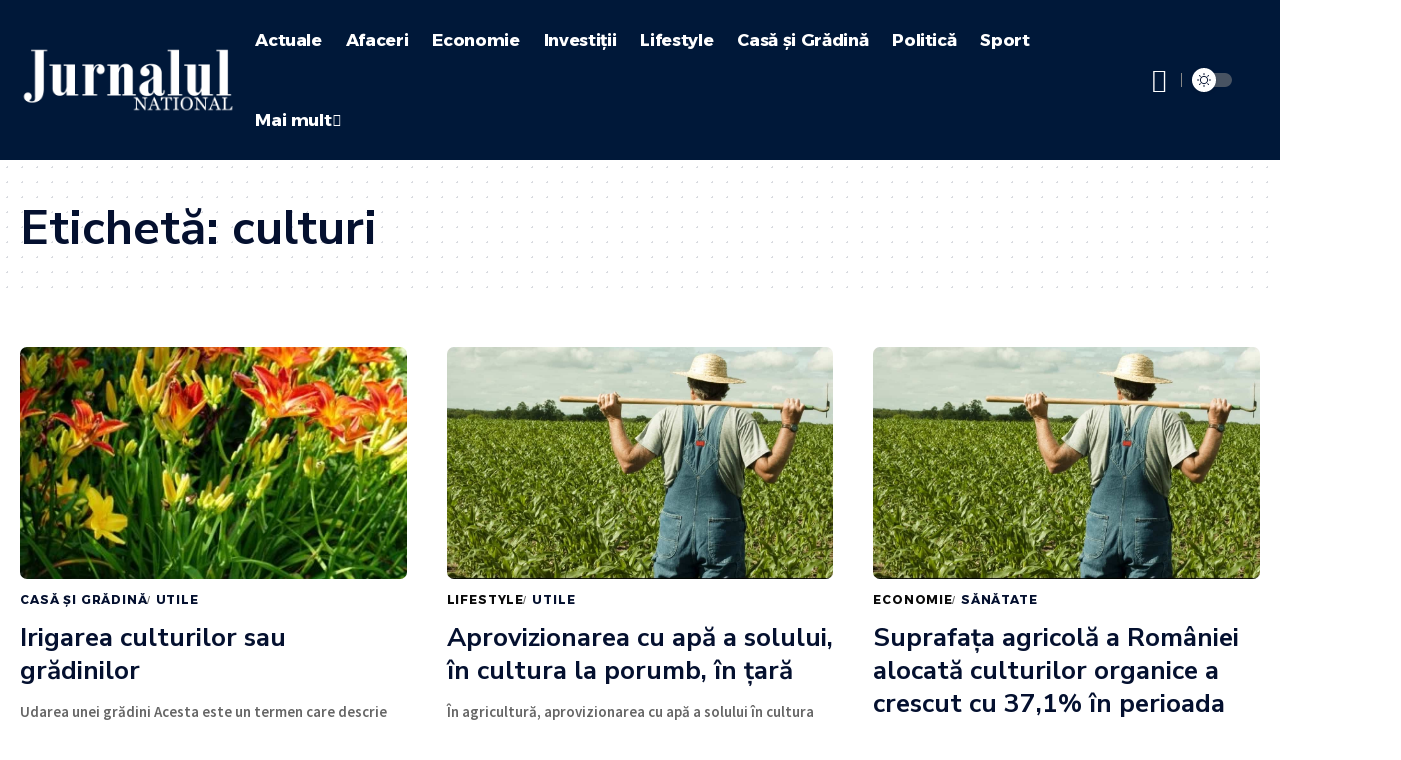

--- FILE ---
content_type: text/html; charset=UTF-8
request_url: https://dev.jurnalspiritual.eu/tag/culturi/
body_size: 17638
content:
<!DOCTYPE html>
<html lang="ro-RO">
<head>
    <meta charset="UTF-8" />
    <meta http-equiv="X-UA-Compatible" content="IE=edge" />
	<meta name="viewport" content="width=device-width, initial-scale=1.0" />
    <link rel="profile" href="https://gmpg.org/xfn/11" />
	<meta name='robots' content='index, follow, max-image-preview:large, max-snippet:-1, max-video-preview:-1' />

	<!-- This site is optimized with the Yoast SEO plugin v26.8 - https://yoast.com/product/yoast-seo-wordpress/ -->
	<title>Arhive culturi - Jurnalul National</title>
	<link rel="preconnect" href="https://fonts.gstatic.com" crossorigin><link rel="preload" as="style" onload="this.onload=null;this.rel='stylesheet'" id="rb-preload-gfonts" href="https://fonts.googleapis.com/css?family=Nunito+Sans%3A300%2C400%2C600%2C700%2C800%2C900%2C200italic%2C300italic%2C400italic%2C600italic%2C700italic%2C800italic%2C900italic%7CBaloo+2%3A700%2C%7CAlexandria%3A700%2C400%2C500%2C900%2C600%7CSource+Sans+Pro%3A600%2C400%2C700%7COxygen%3A400%2C700%7CEncode+Sans+Condensed%3A400%2C500%2C600%2C700%2C800&amp;display=swap" crossorigin><noscript><link rel="stylesheet" href="https://fonts.googleapis.com/css?family=Nunito+Sans%3A300%2C400%2C600%2C700%2C800%2C900%2C200italic%2C300italic%2C400italic%2C600italic%2C700italic%2C800italic%2C900italic%7CBaloo+2%3A700%2C%7CAlexandria%3A700%2C400%2C500%2C900%2C600%7CSource+Sans+Pro%3A600%2C400%2C700%7COxygen%3A400%2C700%7CEncode+Sans+Condensed%3A400%2C500%2C600%2C700%2C800&amp;display=swap"></noscript><link rel="canonical" href="https://jurnalulnational.ro/tag/culturi/" />
	<meta property="og:locale" content="ro_RO" />
	<meta property="og:type" content="article" />
	<meta property="og:title" content="Arhive culturi - Jurnalul National" />
	<meta property="og:url" content="https://jurnalulnational.ro/tag/culturi/" />
	<meta property="og:site_name" content="Jurnalul National" />
	<meta name="twitter:card" content="summary_large_image" />
	<script type="application/ld+json" class="yoast-schema-graph">{"@context":"https://schema.org","@graph":[{"@type":"CollectionPage","@id":"https://jurnalulnational.ro/tag/culturi/","url":"https://jurnalulnational.ro/tag/culturi/","name":"Arhive culturi - Jurnalul National","isPartOf":{"@id":"https://jurnalulnational.ro/#website"},"primaryImageOfPage":{"@id":"https://jurnalulnational.ro/tag/culturi/#primaryimage"},"image":{"@id":"https://jurnalulnational.ro/tag/culturi/#primaryimage"},"thumbnailUrl":"https://jurnalulnational.ro/wp-content/uploads/2023/05/watering-a-garden-750x450.jpg","breadcrumb":{"@id":"https://jurnalulnational.ro/tag/culturi/#breadcrumb"},"inLanguage":"ro-RO"},{"@type":"ImageObject","inLanguage":"ro-RO","@id":"https://jurnalulnational.ro/tag/culturi/#primaryimage","url":"https://jurnalulnational.ro/wp-content/uploads/2023/05/watering-a-garden-750x450.jpg","contentUrl":"https://jurnalulnational.ro/wp-content/uploads/2023/05/watering-a-garden-750x450.jpg","width":750,"height":450},{"@type":"BreadcrumbList","@id":"https://jurnalulnational.ro/tag/culturi/#breadcrumb","itemListElement":[{"@type":"ListItem","position":1,"name":"Prima pagină","item":"https://jurnalulnational.ro/"},{"@type":"ListItem","position":2,"name":"culturi"}]},{"@type":"WebSite","@id":"https://jurnalulnational.ro/#website","url":"https://jurnalulnational.ro/","name":"Jurnalul National","description":"","publisher":{"@id":"https://jurnalulnational.ro/#organization"},"potentialAction":[{"@type":"SearchAction","target":{"@type":"EntryPoint","urlTemplate":"https://jurnalulnational.ro/?s={search_term_string}"},"query-input":{"@type":"PropertyValueSpecification","valueRequired":true,"valueName":"search_term_string"}}],"inLanguage":"ro-RO"},{"@type":"Organization","@id":"https://jurnalulnational.ro/#organization","name":"Jurnalul National","url":"https://jurnalulnational.ro/","logo":{"@type":"ImageObject","inLanguage":"ro-RO","@id":"https://jurnalulnational.ro/#/schema/logo/image/","url":"http://185.248.196.72/~jurnalulnational/wp-content/uploads/2022/01/Logo-jurnalulnational-e1642064085158.png","contentUrl":"http://185.248.196.72/~jurnalulnational/wp-content/uploads/2022/01/Logo-jurnalulnational-e1642064085158.png","width":438,"height":362,"caption":"Jurnalul National"},"image":{"@id":"https://jurnalulnational.ro/#/schema/logo/image/"}}]}</script>
	<!-- / Yoast SEO plugin. -->


<link rel='dns-prefetch' href='//jurnalulnational.ro' />
<link rel="alternate" type="application/rss+xml" title="Jurnalul National &raquo; Flux" href="https://jurnalulnational.ro/feed/" />
<link rel="alternate" type="application/rss+xml" title="Jurnalul National &raquo; Flux comentarii" href="https://jurnalulnational.ro/comments/feed/" />
<link rel="alternate" type="application/rss+xml" title="Jurnalul National &raquo; Flux etichetă culturi" href="https://jurnalulnational.ro/tag/culturi/feed/" />
    <style id="n24-lazy-ads-css">
    .n24-ad-lazy-container {
        min-height: 250px;
        background: #f8f8f8;
        display: block;
        position: relative;
        margin: 15px 0;
    }
    .n24-ad-lazy-container::before {
        content: 'Publicitate';
        position: absolute;
        top: 50%;
        left: 50%;
        transform: translate(-50%, -50%);
        color: #ccc;
        font-size: 12px;
        text-transform: uppercase;
        letter-spacing: 1px;
    }
    .n24-ad-lazy-container.n24-ad-loaded {
        min-height: auto;
        background: transparent;
    }
    .n24-ad-lazy-container.n24-ad-loaded::before {
        display: none;
    }
    /* Asigură vizibilitate ins */
    .n24-ad-lazy-container ins.adsbygoogle {
        display: block;
        min-height: 250px;
    }
    .n24-ad-lazy-container.n24-ad-loaded ins.adsbygoogle {
        min-height: auto;
    }
    /* Dimensiuni specifice */
    .n24-banner-header .n24-ad-lazy-container { min-height: 90px; }
    .n24-banner-header .n24-ad-lazy-container ins.adsbygoogle { min-height: 90px; }
    @media (max-width: 768px) {
        .n24-ad-lazy-container { min-height: 200px; }
        .n24-ad-lazy-container ins.adsbygoogle { min-height: 200px; }
    }
    </style>
    <script type="application/ld+json">{"@context":"https://schema.org","@type":"Organization","legalName":"Jurnalul National","url":"https://jurnalulnational.ro/"}</script>
<!-- jurnalulnational.ro is managing ads with Advanced Ads 2.0.16 – https://wpadvancedads.com/ --><script id="jurna-ready">
			window.advanced_ads_ready=function(e,a){a=a||"complete";var d=function(e){return"interactive"===a?"loading"!==e:"complete"===e};d(document.readyState)?e():document.addEventListener("readystatechange",(function(a){d(a.target.readyState)&&e()}),{once:"interactive"===a})},window.advanced_ads_ready_queue=window.advanced_ads_ready_queue||[];		</script>
		<style id='wp-img-auto-sizes-contain-inline-css'>
img:is([sizes=auto i],[sizes^="auto," i]){contain-intrinsic-size:3000px 1500px}
/*# sourceURL=wp-img-auto-sizes-contain-inline-css */
</style>
<style id='wp-emoji-styles-inline-css'>

	img.wp-smiley, img.emoji {
		display: inline !important;
		border: none !important;
		box-shadow: none !important;
		height: 1em !important;
		width: 1em !important;
		margin: 0 0.07em !important;
		vertical-align: -0.1em !important;
		background: none !important;
		padding: 0 !important;
	}
/*# sourceURL=wp-emoji-styles-inline-css */
</style>
<link rel='stylesheet' id='wp-block-library-css' href='https://jurnalulnational.ro/wp-includes/css/dist/block-library/style.min.css?ver=6.9' media='all' />
<style id='classic-theme-styles-inline-css'>
/*! This file is auto-generated */
.wp-block-button__link{color:#fff;background-color:#32373c;border-radius:9999px;box-shadow:none;text-decoration:none;padding:calc(.667em + 2px) calc(1.333em + 2px);font-size:1.125em}.wp-block-file__button{background:#32373c;color:#fff;text-decoration:none}
/*# sourceURL=/wp-includes/css/classic-themes.min.css */
</style>
<style id='global-styles-inline-css'>
:root{--wp--preset--aspect-ratio--square: 1;--wp--preset--aspect-ratio--4-3: 4/3;--wp--preset--aspect-ratio--3-4: 3/4;--wp--preset--aspect-ratio--3-2: 3/2;--wp--preset--aspect-ratio--2-3: 2/3;--wp--preset--aspect-ratio--16-9: 16/9;--wp--preset--aspect-ratio--9-16: 9/16;--wp--preset--color--black: #000000;--wp--preset--color--cyan-bluish-gray: #abb8c3;--wp--preset--color--white: #ffffff;--wp--preset--color--pale-pink: #f78da7;--wp--preset--color--vivid-red: #cf2e2e;--wp--preset--color--luminous-vivid-orange: #ff6900;--wp--preset--color--luminous-vivid-amber: #fcb900;--wp--preset--color--light-green-cyan: #7bdcb5;--wp--preset--color--vivid-green-cyan: #00d084;--wp--preset--color--pale-cyan-blue: #8ed1fc;--wp--preset--color--vivid-cyan-blue: #0693e3;--wp--preset--color--vivid-purple: #9b51e0;--wp--preset--gradient--vivid-cyan-blue-to-vivid-purple: linear-gradient(135deg,rgb(6,147,227) 0%,rgb(155,81,224) 100%);--wp--preset--gradient--light-green-cyan-to-vivid-green-cyan: linear-gradient(135deg,rgb(122,220,180) 0%,rgb(0,208,130) 100%);--wp--preset--gradient--luminous-vivid-amber-to-luminous-vivid-orange: linear-gradient(135deg,rgb(252,185,0) 0%,rgb(255,105,0) 100%);--wp--preset--gradient--luminous-vivid-orange-to-vivid-red: linear-gradient(135deg,rgb(255,105,0) 0%,rgb(207,46,46) 100%);--wp--preset--gradient--very-light-gray-to-cyan-bluish-gray: linear-gradient(135deg,rgb(238,238,238) 0%,rgb(169,184,195) 100%);--wp--preset--gradient--cool-to-warm-spectrum: linear-gradient(135deg,rgb(74,234,220) 0%,rgb(151,120,209) 20%,rgb(207,42,186) 40%,rgb(238,44,130) 60%,rgb(251,105,98) 80%,rgb(254,248,76) 100%);--wp--preset--gradient--blush-light-purple: linear-gradient(135deg,rgb(255,206,236) 0%,rgb(152,150,240) 100%);--wp--preset--gradient--blush-bordeaux: linear-gradient(135deg,rgb(254,205,165) 0%,rgb(254,45,45) 50%,rgb(107,0,62) 100%);--wp--preset--gradient--luminous-dusk: linear-gradient(135deg,rgb(255,203,112) 0%,rgb(199,81,192) 50%,rgb(65,88,208) 100%);--wp--preset--gradient--pale-ocean: linear-gradient(135deg,rgb(255,245,203) 0%,rgb(182,227,212) 50%,rgb(51,167,181) 100%);--wp--preset--gradient--electric-grass: linear-gradient(135deg,rgb(202,248,128) 0%,rgb(113,206,126) 100%);--wp--preset--gradient--midnight: linear-gradient(135deg,rgb(2,3,129) 0%,rgb(40,116,252) 100%);--wp--preset--font-size--small: 13px;--wp--preset--font-size--medium: 20px;--wp--preset--font-size--large: 36px;--wp--preset--font-size--x-large: 42px;--wp--preset--spacing--20: 0.44rem;--wp--preset--spacing--30: 0.67rem;--wp--preset--spacing--40: 1rem;--wp--preset--spacing--50: 1.5rem;--wp--preset--spacing--60: 2.25rem;--wp--preset--spacing--70: 3.38rem;--wp--preset--spacing--80: 5.06rem;--wp--preset--shadow--natural: 6px 6px 9px rgba(0, 0, 0, 0.2);--wp--preset--shadow--deep: 12px 12px 50px rgba(0, 0, 0, 0.4);--wp--preset--shadow--sharp: 6px 6px 0px rgba(0, 0, 0, 0.2);--wp--preset--shadow--outlined: 6px 6px 0px -3px rgb(255, 255, 255), 6px 6px rgb(0, 0, 0);--wp--preset--shadow--crisp: 6px 6px 0px rgb(0, 0, 0);}:where(.is-layout-flex){gap: 0.5em;}:where(.is-layout-grid){gap: 0.5em;}body .is-layout-flex{display: flex;}.is-layout-flex{flex-wrap: wrap;align-items: center;}.is-layout-flex > :is(*, div){margin: 0;}body .is-layout-grid{display: grid;}.is-layout-grid > :is(*, div){margin: 0;}:where(.wp-block-columns.is-layout-flex){gap: 2em;}:where(.wp-block-columns.is-layout-grid){gap: 2em;}:where(.wp-block-post-template.is-layout-flex){gap: 1.25em;}:where(.wp-block-post-template.is-layout-grid){gap: 1.25em;}.has-black-color{color: var(--wp--preset--color--black) !important;}.has-cyan-bluish-gray-color{color: var(--wp--preset--color--cyan-bluish-gray) !important;}.has-white-color{color: var(--wp--preset--color--white) !important;}.has-pale-pink-color{color: var(--wp--preset--color--pale-pink) !important;}.has-vivid-red-color{color: var(--wp--preset--color--vivid-red) !important;}.has-luminous-vivid-orange-color{color: var(--wp--preset--color--luminous-vivid-orange) !important;}.has-luminous-vivid-amber-color{color: var(--wp--preset--color--luminous-vivid-amber) !important;}.has-light-green-cyan-color{color: var(--wp--preset--color--light-green-cyan) !important;}.has-vivid-green-cyan-color{color: var(--wp--preset--color--vivid-green-cyan) !important;}.has-pale-cyan-blue-color{color: var(--wp--preset--color--pale-cyan-blue) !important;}.has-vivid-cyan-blue-color{color: var(--wp--preset--color--vivid-cyan-blue) !important;}.has-vivid-purple-color{color: var(--wp--preset--color--vivid-purple) !important;}.has-black-background-color{background-color: var(--wp--preset--color--black) !important;}.has-cyan-bluish-gray-background-color{background-color: var(--wp--preset--color--cyan-bluish-gray) !important;}.has-white-background-color{background-color: var(--wp--preset--color--white) !important;}.has-pale-pink-background-color{background-color: var(--wp--preset--color--pale-pink) !important;}.has-vivid-red-background-color{background-color: var(--wp--preset--color--vivid-red) !important;}.has-luminous-vivid-orange-background-color{background-color: var(--wp--preset--color--luminous-vivid-orange) !important;}.has-luminous-vivid-amber-background-color{background-color: var(--wp--preset--color--luminous-vivid-amber) !important;}.has-light-green-cyan-background-color{background-color: var(--wp--preset--color--light-green-cyan) !important;}.has-vivid-green-cyan-background-color{background-color: var(--wp--preset--color--vivid-green-cyan) !important;}.has-pale-cyan-blue-background-color{background-color: var(--wp--preset--color--pale-cyan-blue) !important;}.has-vivid-cyan-blue-background-color{background-color: var(--wp--preset--color--vivid-cyan-blue) !important;}.has-vivid-purple-background-color{background-color: var(--wp--preset--color--vivid-purple) !important;}.has-black-border-color{border-color: var(--wp--preset--color--black) !important;}.has-cyan-bluish-gray-border-color{border-color: var(--wp--preset--color--cyan-bluish-gray) !important;}.has-white-border-color{border-color: var(--wp--preset--color--white) !important;}.has-pale-pink-border-color{border-color: var(--wp--preset--color--pale-pink) !important;}.has-vivid-red-border-color{border-color: var(--wp--preset--color--vivid-red) !important;}.has-luminous-vivid-orange-border-color{border-color: var(--wp--preset--color--luminous-vivid-orange) !important;}.has-luminous-vivid-amber-border-color{border-color: var(--wp--preset--color--luminous-vivid-amber) !important;}.has-light-green-cyan-border-color{border-color: var(--wp--preset--color--light-green-cyan) !important;}.has-vivid-green-cyan-border-color{border-color: var(--wp--preset--color--vivid-green-cyan) !important;}.has-pale-cyan-blue-border-color{border-color: var(--wp--preset--color--pale-cyan-blue) !important;}.has-vivid-cyan-blue-border-color{border-color: var(--wp--preset--color--vivid-cyan-blue) !important;}.has-vivid-purple-border-color{border-color: var(--wp--preset--color--vivid-purple) !important;}.has-vivid-cyan-blue-to-vivid-purple-gradient-background{background: var(--wp--preset--gradient--vivid-cyan-blue-to-vivid-purple) !important;}.has-light-green-cyan-to-vivid-green-cyan-gradient-background{background: var(--wp--preset--gradient--light-green-cyan-to-vivid-green-cyan) !important;}.has-luminous-vivid-amber-to-luminous-vivid-orange-gradient-background{background: var(--wp--preset--gradient--luminous-vivid-amber-to-luminous-vivid-orange) !important;}.has-luminous-vivid-orange-to-vivid-red-gradient-background{background: var(--wp--preset--gradient--luminous-vivid-orange-to-vivid-red) !important;}.has-very-light-gray-to-cyan-bluish-gray-gradient-background{background: var(--wp--preset--gradient--very-light-gray-to-cyan-bluish-gray) !important;}.has-cool-to-warm-spectrum-gradient-background{background: var(--wp--preset--gradient--cool-to-warm-spectrum) !important;}.has-blush-light-purple-gradient-background{background: var(--wp--preset--gradient--blush-light-purple) !important;}.has-blush-bordeaux-gradient-background{background: var(--wp--preset--gradient--blush-bordeaux) !important;}.has-luminous-dusk-gradient-background{background: var(--wp--preset--gradient--luminous-dusk) !important;}.has-pale-ocean-gradient-background{background: var(--wp--preset--gradient--pale-ocean) !important;}.has-electric-grass-gradient-background{background: var(--wp--preset--gradient--electric-grass) !important;}.has-midnight-gradient-background{background: var(--wp--preset--gradient--midnight) !important;}.has-small-font-size{font-size: var(--wp--preset--font-size--small) !important;}.has-medium-font-size{font-size: var(--wp--preset--font-size--medium) !important;}.has-large-font-size{font-size: var(--wp--preset--font-size--large) !important;}.has-x-large-font-size{font-size: var(--wp--preset--font-size--x-large) !important;}
:where(.wp-block-post-template.is-layout-flex){gap: 1.25em;}:where(.wp-block-post-template.is-layout-grid){gap: 1.25em;}
:where(.wp-block-term-template.is-layout-flex){gap: 1.25em;}:where(.wp-block-term-template.is-layout-grid){gap: 1.25em;}
:where(.wp-block-columns.is-layout-flex){gap: 2em;}:where(.wp-block-columns.is-layout-grid){gap: 2em;}
:root :where(.wp-block-pullquote){font-size: 1.5em;line-height: 1.6;}
/*# sourceURL=global-styles-inline-css */
</style>
<link rel='stylesheet' id='elementor-icons-css' href='https://jurnalulnational.ro/wp-content/plugins/elementor/assets/lib/eicons/css/elementor-icons.min.css?ver=5.45.0' media='all' />
<link rel='stylesheet' id='elementor-frontend-css' href='https://jurnalulnational.ro/wp-content/plugins/elementor/assets/css/frontend.min.css?ver=3.34.1' media='all' />
<link rel='stylesheet' id='elementor-post-68895-css' href='https://jurnalulnational.ro/wp-content/uploads/elementor/css/post-68895.css?ver=1769700387' media='all' />
<link rel='stylesheet' id='elementor-post-68955-css' href='https://jurnalulnational.ro/wp-content/uploads/elementor/css/post-68955.css?ver=1769700387' media='all' />
<link rel='stylesheet' id='elementor-post-3053-css' href='https://jurnalulnational.ro/wp-content/uploads/elementor/css/post-3053.css?ver=1769700387' media='all' />

<link rel='stylesheet' id='foxiz-main-css' href='https://jurnalulnational.ro/wp-content/themes/foxiz/assets/css/main.css?ver=2.4.1' media='all' />
<link rel='stylesheet' id='foxiz-print-css' href='https://jurnalulnational.ro/wp-content/themes/foxiz/assets/css/print.css?ver=2.4.1' media='all' />
<link rel='stylesheet' id='foxiz-style-css' href='https://jurnalulnational.ro/wp-content/themes/foxiz-child/style.css?ver=2.4.1' media='all' />
<link rel='stylesheet' id='foxiz-dynamic-css-css' href='https://jurnalulnational.ro/wp-content/themes/foxiz/assets/css/dynamic.css?ver=1769700390' media='all' />
<link rel='stylesheet' id='elementor-gf-local-roboto-css' href='https://jurnalulnational.ro/wp-content/uploads/elementor/google-fonts/css/roboto.css?ver=1743000573' media='all' />
<link rel='stylesheet' id='elementor-gf-local-robotoslab-css' href='https://jurnalulnational.ro/wp-content/uploads/elementor/google-fonts/css/robotoslab.css?ver=1743000582' media='all' />
<script src="https://jurnalulnational.ro/wp-includes/js/jquery/jquery.min.js?ver=3.7.1" id="jquery-core-js"></script>
<script src="https://jurnalulnational.ro/wp-includes/js/jquery/jquery-migrate.min.js?ver=3.4.1" id="jquery-migrate-js"></script>
<script src="https://jurnalulnational.ro/wp-content/themes/foxiz/assets/js/highlight-share.js?ver=1" id="highlight-share-js"></script>
<link rel="preload" href="https://jurnalulnational.ro/wp-content/themes/foxiz/assets/fonts/icons.woff2" as="font" type="font/woff2" crossorigin="anonymous"> <link rel="https://api.w.org/" href="https://jurnalulnational.ro/wp-json/" /><link rel="alternate" title="JSON" type="application/json" href="https://jurnalulnational.ro/wp-json/wp/v2/tags/2728" /><link rel="EditURI" type="application/rsd+xml" title="RSD" href="https://jurnalulnational.ro/xmlrpc.php?rsd" />
<meta name="generator" content="WordPress 6.9" />
<meta name="generator" content="Elementor 3.34.1; features: additional_custom_breakpoints; settings: css_print_method-external, google_font-enabled, font_display-swap">
<script type="application/ld+json">{"@context":"https://schema.org","@type":"WebSite","@id":"https://jurnalulnational.ro/#website","url":"https://jurnalulnational.ro/","name":"Jurnalul National","potentialAction":{"@type":"SearchAction","target":"https://jurnalulnational.ro/?s={search_term_string}","query-input":"required name=search_term_string"}}</script>

<script async src="https://pagead2.googlesyndication.com/pagead/js/adsbygoogle.js?client=ca-pub-8595863152487933"
     crossorigin="anonymous"></script>
<!-- Google tag (gtag.js) -->
<script async src="https://www.googletagmanager.com/gtag/js?id=AW-591080989"></script>
<script>
  window.dataLayer = window.dataLayer || [];
  function gtag(){dataLayer.push(arguments);}
  gtag('js', new Date());

  gtag('config', 'AW-591080989');
</script>

<!-- Google tag (gtag.js) -->
<script async src="https://www.googletagmanager.com/gtag/js?id=G-HG2XP49VPV"></script>
<script>
  window.dataLayer = window.dataLayer || [];
  function gtag(){dataLayer.push(arguments);}
  gtag('js', new Date());

  gtag('config', 'G-HG2XP49VPV');
</script>

<script src="https://jsc.mgid.com/site/405888.js" async>
</script>


<script async type="application/javascript"
        src="https://news.google.com/swg/js/v1/swg-basic.js"></script>
<script>
  (self.SWG_BASIC = self.SWG_BASIC || []).push( basicSubscriptions => {
    basicSubscriptions.init({
      type: "NewsArticle",
      isPartOfType: ["Product"],
      isPartOfProductId: "CAowgKmYCw:openaccess",
      clientOptions: { theme: "light", lang: "ro" },
    });
  });
</script>
			<style>
				.e-con.e-parent:nth-of-type(n+4):not(.e-lazyloaded):not(.e-no-lazyload),
				.e-con.e-parent:nth-of-type(n+4):not(.e-lazyloaded):not(.e-no-lazyload) * {
					background-image: none !important;
				}
				@media screen and (max-height: 1024px) {
					.e-con.e-parent:nth-of-type(n+3):not(.e-lazyloaded):not(.e-no-lazyload),
					.e-con.e-parent:nth-of-type(n+3):not(.e-lazyloaded):not(.e-no-lazyload) * {
						background-image: none !important;
					}
				}
				@media screen and (max-height: 640px) {
					.e-con.e-parent:nth-of-type(n+2):not(.e-lazyloaded):not(.e-no-lazyload),
					.e-con.e-parent:nth-of-type(n+2):not(.e-lazyloaded):not(.e-no-lazyload) * {
						background-image: none !important;
					}
				}
			</style>
			            <meta property="og:title" content="Arhive culturi - Jurnalul National"/>
            <meta property="og:url" content="https://jurnalulnational.ro/tag/culturi"/>
            <meta property="og:site_name" content="Jurnalul National"/>
			<link rel="icon" href="https://jurnalulnational.ro/wp-content/uploads/2025/10/cropped-icon-32x32.png" sizes="32x32" />
<link rel="icon" href="https://jurnalulnational.ro/wp-content/uploads/2025/10/cropped-icon-192x192.png" sizes="192x192" />
<link rel="apple-touch-icon" href="https://jurnalulnational.ro/wp-content/uploads/2025/10/cropped-icon-180x180.png" />
<meta name="msapplication-TileImage" content="https://jurnalulnational.ro/wp-content/uploads/2025/10/cropped-icon-270x270.png" />
		<style id="wp-custom-css">
			.tb_ico_default.tb-rss {
    display: none
}
.tb_mc_post_wrap_in {
    background-color: #ffffff;
}		</style>
		</head>
<body class="archive tag tag-culturi tag-2728 wp-embed-responsive wp-theme-foxiz wp-child-theme-foxiz-child personalized-all elementor-default elementor-kit-68895 aa-prefix-jurna- menu-ani-3 hover-ani-3 btn-ani-1 is-rm-1 lmeta-dot loader-1 is-hd-rb_template is-backtop none-m-backtop " data-theme="default">
<div class="site-outer">
			<div id="site-header" class="header-wrap rb-section header-template">
						<div class="navbar-outer navbar-template-outer">
				<div id="header-template-holder"><div class="header-template-inner">		<div data-elementor-type="wp-post" data-elementor-id="68955" class="elementor elementor-68955" data-elementor-post-type="rb-etemplate">
						<section class="elementor-section elementor-top-section elementor-element elementor-element-ac26f8f elementor-section-content-middle e-section-sticky elementor-section-boxed elementor-section-height-default elementor-section-height-default" data-id="ac26f8f" data-element_type="section" data-settings="{&quot;background_background&quot;:&quot;gradient&quot;,&quot;header_sticky&quot;:&quot;section-sticky&quot;}">
						<div class="elementor-container elementor-column-gap-custom">
					<div class="elementor-column elementor-col-16 elementor-top-column elementor-element elementor-element-0cb8589" data-id="0cb8589" data-element_type="column">
			<div class="elementor-widget-wrap elementor-element-populated">
						<div class="elementor-element elementor-element-22f2855 elementor-widget elementor-widget-foxiz-logo" data-id="22f2855" data-element_type="widget" data-widget_type="foxiz-logo.default">
				<div class="elementor-widget-container">
					        <div class="the-logo">
            <a href="https://jurnalulnational.ro/">
				                    <picture fetchpriority="high" loading="eager" decoding="async" data-mode="default">
<source type="image/webp" srcset="https://jurnalulnational.ro/wp-content/uploads/2022/11/jnlogo.png.webp"/>
<img fetchpriority="high" loading="eager" decoding="async" data-mode="default" width="2560" height="768" src="https://jurnalulnational.ro/wp-content/uploads/2022/11/jnlogo.png" alt="Jurnalul National"/>
</picture>

                    <picture loading="eager" decoding="async" data-mode="dark">
<source type="image/webp" srcset="https://jurnalulnational.ro/wp-content/uploads/2022/11/jnlogo.png.webp"/>
<img loading="eager" decoding="async" data-mode="dark" width="2560" height="768" src="https://jurnalulnational.ro/wp-content/uploads/2022/11/jnlogo.png" alt=""/>
</picture>

				            </a>
			        </div>
						</div>
				</div>
					</div>
		</div>
				<div class="elementor-column elementor-col-66 elementor-top-column elementor-element elementor-element-f3c036c" data-id="f3c036c" data-element_type="column">
			<div class="elementor-widget-wrap elementor-element-populated">
						<div class="elementor-element elementor-element-84afe52 elementor-widget elementor-widget-foxiz-navigation" data-id="84afe52" data-element_type="widget" data-widget_type="foxiz-navigation.default">
				<div class="elementor-widget-container">
					        <nav id="site-navigation" class="main-menu-wrap template-menu" aria-label="main menu">
			<ul id="menu-main-navigation" class="main-menu rb-menu large-menu" itemscope itemtype="https://www.schema.org/SiteNavigationElement"><li id="menu-item-27646" class="menu-item menu-item-type-taxonomy menu-item-object-category menu-item-27646"><a href="https://jurnalulnational.ro/stiri/actuale/"><span>Actuale</span></a></li>
<li id="menu-item-27648" class="menu-item menu-item-type-taxonomy menu-item-object-category menu-item-27648"><a href="https://jurnalulnational.ro/stiri/afaceri/"><span>Afaceri</span></a></li>
<li id="menu-item-27655" class="menu-item menu-item-type-taxonomy menu-item-object-category menu-item-27655"><a href="https://jurnalulnational.ro/stiri/economie/"><span>Economie</span></a></li>
<li id="menu-item-27657" class="menu-item menu-item-type-taxonomy menu-item-object-category menu-item-27657"><a href="https://jurnalulnational.ro/stiri/investitii/"><span>Investiții</span></a></li>
<li id="menu-item-27666" class="menu-item menu-item-type-taxonomy menu-item-object-category menu-item-27666"><a href="https://jurnalulnational.ro/stiri/lifestyle/"><span>Lifestyle</span></a></li>
<li id="menu-item-27663" class="menu-item menu-item-type-taxonomy menu-item-object-category menu-item-27663"><a href="https://jurnalulnational.ro/stiri/casa-si-gradina/"><span>Casă și Grădină</span></a></li>
<li id="menu-item-27660" class="menu-item menu-item-type-taxonomy menu-item-object-category menu-item-27660"><a href="https://jurnalulnational.ro/stiri/politica/"><span>Politică</span></a></li>
<li id="menu-item-229431" class="menu-item menu-item-type-taxonomy menu-item-object-category menu-item-229431"><a href="https://jurnalulnational.ro/stiri/sport/"><span>Sport</span></a></li>
<li id="menu-item-229434" class="menu-item menu-item-type-custom menu-item-object-custom menu-item-has-children menu-item-229434"><a href="#"><span>Mai mult</span></a>
<ul class="sub-menu">
	<li id="menu-item-27654" class="menu-item menu-item-type-taxonomy menu-item-object-category menu-item-27654"><a href="https://jurnalulnational.ro/stiri/bursa/"><span>Bursă</span></a></li>
	<li id="menu-item-27670" class="menu-item menu-item-type-taxonomy menu-item-object-category menu-item-27670"><a href="https://jurnalulnational.ro/stiri/tech/"><span>Tech</span></a></li>
	<li id="menu-item-27662" class="menu-item menu-item-type-taxonomy menu-item-object-category menu-item-27662"><a href="https://jurnalulnational.ro/stiri/calatorii/"><span>Călătorii</span></a></li>
	<li id="menu-item-27667" class="menu-item menu-item-type-taxonomy menu-item-object-category menu-item-27667"><a href="https://jurnalulnational.ro/stiri/sanatate/"><span>Sănătate</span></a></li>
	<li id="menu-item-27665" class="menu-item menu-item-type-taxonomy menu-item-object-category menu-item-27665"><a href="https://jurnalulnational.ro/stiri/familie-si-relatii/"><span>Familie și relații</span></a></li>
	<li id="menu-item-229430" class="menu-item menu-item-type-taxonomy menu-item-object-category menu-item-229430"><a href="https://jurnalulnational.ro/stiri/horoscop/"><span>Horoscop</span></a></li>
	<li id="menu-item-229429" class="menu-item menu-item-type-taxonomy menu-item-object-category menu-item-229429"><a href="https://jurnalulnational.ro/stiri/educatie/"><span>Educaţie</span></a></li>
	<li id="menu-item-229428" class="menu-item menu-item-type-taxonomy menu-item-object-category menu-item-229428"><a href="https://jurnalulnational.ro/stiri/auto/"><span>Auto</span></a></li>
	<li id="menu-item-229432" class="menu-item menu-item-type-taxonomy menu-item-object-category menu-item-229432"><a href="https://jurnalulnational.ro/stiri/timp-liber/"><span>Timp Liber</span></a></li>
	<li id="menu-item-229433" class="menu-item menu-item-type-taxonomy menu-item-object-category menu-item-229433"><a href="https://jurnalulnational.ro/stiri/utile/"><span>Utile</span></a></li>
</ul>
</li>
</ul>        </nav>
						</div>
				</div>
					</div>
		</div>
				<div class="elementor-column elementor-col-16 elementor-top-column elementor-element elementor-element-0c416b8" data-id="0c416b8" data-element_type="column">
			<div class="elementor-widget-wrap elementor-element-populated">
						<div class="elementor-element elementor-element-e27a7d4 elementor-widget__width-auto elementor-widget elementor-widget-foxiz-search-icon" data-id="e27a7d4" data-element_type="widget" data-widget_type="foxiz-search-icon.default">
				<div class="elementor-widget-container">
							<div class="wnav-holder w-header-search header-dropdown-outer">
			<a href="#" data-title="Cauta" class="icon-holder header-element search-btn search-trigger" aria-label="search">
				<i class="rbi rbi-search wnav-icon" aria-hidden="true"></i>							</a>
							<div class="header-dropdown">
					<div class="header-search-form is-icon-layout">
						<form method="get" action="https://jurnalulnational.ro/" class="rb-search-form"  data-search="post" data-limit="0" data-follow="0" data-tax="category" data-dsource="0"  data-ptype=""><div class="search-form-inner"><span class="search-icon"><i class="rbi rbi-search" aria-hidden="true"></i></span><span class="search-text"><input type="text" class="field" placeholder="Search Headlines, News..." value="" name="s"/></span><span class="rb-search-submit"><input type="submit" value="Cauta"/><i class="rbi rbi-cright" aria-hidden="true"></i></span></div></form>					</div>
				</div>
					</div>
						</div>
				</div>
				<div class="elementor-element elementor-element-aac6ec6 elementor-widget__width-auto elementor-widget elementor-widget-foxiz-dark-mode-toggle" data-id="aac6ec6" data-element_type="widget" data-widget_type="foxiz-dark-mode-toggle.default">
				<div class="elementor-widget-container">
							<div class="dark-mode-toggle-wrap">
			<div class="dark-mode-toggle">
                <span class="dark-mode-slide">
                    <i class="dark-mode-slide-btn mode-icon-dark" data-title="Zi"><svg class="svg-icon svg-mode-dark" aria-hidden="true" role="img" focusable="false" xmlns="http://www.w3.org/2000/svg" viewBox="0 0 512 512"><path fill="currentColor" d="M507.681,209.011c-1.297-6.991-7.324-12.111-14.433-12.262c-7.104-0.122-13.347,4.711-14.936,11.643 c-15.26,66.497-73.643,112.94-141.978,112.94c-80.321,0-145.667-65.346-145.667-145.666c0-68.335,46.443-126.718,112.942-141.976 c6.93-1.59,11.791-7.826,11.643-14.934c-0.149-7.108-5.269-13.136-12.259-14.434C287.546,1.454,271.735,0,256,0 C187.62,0,123.333,26.629,74.98,74.981C26.628,123.333,0,187.62,0,256s26.628,132.667,74.98,181.019 C123.333,485.371,187.62,512,256,512s132.667-26.629,181.02-74.981C485.372,388.667,512,324.38,512,256 C512,240.278,510.546,224.469,507.681,209.011z" /></svg></i>
                    <i class="dark-mode-slide-btn mode-icon-default" data-title="Noapte"><svg class="svg-icon svg-mode-light" aria-hidden="true" role="img" focusable="false" xmlns="http://www.w3.org/2000/svg" viewBox="0 0 232.447 232.447"><path fill="currentColor" d="M116.211,194.8c-4.143,0-7.5,3.357-7.5,7.5v22.643c0,4.143,3.357,7.5,7.5,7.5s7.5-3.357,7.5-7.5V202.3 C123.711,198.157,120.354,194.8,116.211,194.8z" /><path fill="currentColor" d="M116.211,37.645c4.143,0,7.5-3.357,7.5-7.5V7.505c0-4.143-3.357-7.5-7.5-7.5s-7.5,3.357-7.5,7.5v22.641 C108.711,34.288,112.068,37.645,116.211,37.645z" /><path fill="currentColor" d="M50.054,171.78l-16.016,16.008c-2.93,2.929-2.931,7.677-0.003,10.606c1.465,1.466,3.385,2.198,5.305,2.198 c1.919,0,3.838-0.731,5.302-2.195l16.016-16.008c2.93-2.929,2.931-7.677,0.003-10.606C57.731,168.852,52.982,168.851,50.054,171.78 z" /><path fill="currentColor" d="M177.083,62.852c1.919,0,3.838-0.731,5.302-2.195L198.4,44.649c2.93-2.929,2.931-7.677,0.003-10.606 c-2.93-2.932-7.679-2.931-10.607-0.003l-16.016,16.008c-2.93,2.929-2.931,7.677-0.003,10.607 C173.243,62.12,175.163,62.852,177.083,62.852z" /><path fill="currentColor" d="M37.645,116.224c0-4.143-3.357-7.5-7.5-7.5H7.5c-4.143,0-7.5,3.357-7.5,7.5s3.357,7.5,7.5,7.5h22.645 C34.287,123.724,37.645,120.366,37.645,116.224z" /><path fill="currentColor" d="M224.947,108.724h-22.652c-4.143,0-7.5,3.357-7.5,7.5s3.357,7.5,7.5,7.5h22.652c4.143,0,7.5-3.357,7.5-7.5 S229.09,108.724,224.947,108.724z" /><path fill="currentColor" d="M50.052,60.655c1.465,1.465,3.384,2.197,5.304,2.197c1.919,0,3.839-0.732,5.303-2.196c2.93-2.929,2.93-7.678,0.001-10.606 L44.652,34.042c-2.93-2.93-7.679-2.929-10.606-0.001c-2.93,2.929-2.93,7.678-0.001,10.606L50.052,60.655z" /><path fill="currentColor" d="M182.395,171.782c-2.93-2.929-7.679-2.93-10.606-0.001c-2.93,2.929-2.93,7.678-0.001,10.607l16.007,16.008 c1.465,1.465,3.384,2.197,5.304,2.197c1.919,0,3.839-0.732,5.303-2.196c2.93-2.929,2.93-7.678,0.001-10.607L182.395,171.782z" /><path fill="currentColor" d="M116.22,48.7c-37.232,0-67.523,30.291-67.523,67.523s30.291,67.523,67.523,67.523s67.522-30.291,67.522-67.523 S153.452,48.7,116.22,48.7z M116.22,168.747c-28.962,0-52.523-23.561-52.523-52.523S87.258,63.7,116.22,63.7 c28.961,0,52.522,23.562,52.522,52.523S145.181,168.747,116.22,168.747z" /></svg></i>
                </span>
			</div>
		</div>
						</div>
				</div>
					</div>
		</div>
					</div>
		</section>
				</div>
		</div>		<div id="header-mobile" class="header-mobile">
			<div class="header-mobile-wrap">
						<div class="mbnav edge-padding">
			<div class="navbar-left">
						<div class="mobile-logo-wrap is-image-logo site-branding">
			<a href="https://jurnalulnational.ro/" title="Jurnalul National">
				<img class="logo-default" data-mode="default" height="1000" width="4080" src="https://jurnalulnational.ro/wp-content/uploads/2023/04/jn-logo.png" alt="Jurnalul National" decoding="async" loading="eager"><img class="logo-dark" data-mode="dark" height="1000" width="4080" src="https://jurnalulnational.ro/wp-content/uploads/2023/04/jn-logo.png" alt="Jurnalul National" decoding="async" loading="eager">			</a>
		</div>
					</div>
			<div class="navbar-right">
						<a href="#" class="mobile-menu-trigger mobile-search-icon" aria-label="search"><i class="rbi rbi-search wnav-icon" aria-hidden="true"></i></a>
			<div class="dark-mode-toggle-wrap">
			<div class="dark-mode-toggle">
                <span class="dark-mode-slide">
                    <i class="dark-mode-slide-btn mode-icon-dark" data-title="Zi"><svg class="svg-icon svg-mode-dark" aria-hidden="true" role="img" focusable="false" xmlns="http://www.w3.org/2000/svg" viewBox="0 0 512 512"><path fill="currentColor" d="M507.681,209.011c-1.297-6.991-7.324-12.111-14.433-12.262c-7.104-0.122-13.347,4.711-14.936,11.643 c-15.26,66.497-73.643,112.94-141.978,112.94c-80.321,0-145.667-65.346-145.667-145.666c0-68.335,46.443-126.718,112.942-141.976 c6.93-1.59,11.791-7.826,11.643-14.934c-0.149-7.108-5.269-13.136-12.259-14.434C287.546,1.454,271.735,0,256,0 C187.62,0,123.333,26.629,74.98,74.981C26.628,123.333,0,187.62,0,256s26.628,132.667,74.98,181.019 C123.333,485.371,187.62,512,256,512s132.667-26.629,181.02-74.981C485.372,388.667,512,324.38,512,256 C512,240.278,510.546,224.469,507.681,209.011z" /></svg></i>
                    <i class="dark-mode-slide-btn mode-icon-default" data-title="Noapte"><svg class="svg-icon svg-mode-light" aria-hidden="true" role="img" focusable="false" xmlns="http://www.w3.org/2000/svg" viewBox="0 0 232.447 232.447"><path fill="currentColor" d="M116.211,194.8c-4.143,0-7.5,3.357-7.5,7.5v22.643c0,4.143,3.357,7.5,7.5,7.5s7.5-3.357,7.5-7.5V202.3 C123.711,198.157,120.354,194.8,116.211,194.8z" /><path fill="currentColor" d="M116.211,37.645c4.143,0,7.5-3.357,7.5-7.5V7.505c0-4.143-3.357-7.5-7.5-7.5s-7.5,3.357-7.5,7.5v22.641 C108.711,34.288,112.068,37.645,116.211,37.645z" /><path fill="currentColor" d="M50.054,171.78l-16.016,16.008c-2.93,2.929-2.931,7.677-0.003,10.606c1.465,1.466,3.385,2.198,5.305,2.198 c1.919,0,3.838-0.731,5.302-2.195l16.016-16.008c2.93-2.929,2.931-7.677,0.003-10.606C57.731,168.852,52.982,168.851,50.054,171.78 z" /><path fill="currentColor" d="M177.083,62.852c1.919,0,3.838-0.731,5.302-2.195L198.4,44.649c2.93-2.929,2.931-7.677,0.003-10.606 c-2.93-2.932-7.679-2.931-10.607-0.003l-16.016,16.008c-2.93,2.929-2.931,7.677-0.003,10.607 C173.243,62.12,175.163,62.852,177.083,62.852z" /><path fill="currentColor" d="M37.645,116.224c0-4.143-3.357-7.5-7.5-7.5H7.5c-4.143,0-7.5,3.357-7.5,7.5s3.357,7.5,7.5,7.5h22.645 C34.287,123.724,37.645,120.366,37.645,116.224z" /><path fill="currentColor" d="M224.947,108.724h-22.652c-4.143,0-7.5,3.357-7.5,7.5s3.357,7.5,7.5,7.5h22.652c4.143,0,7.5-3.357,7.5-7.5 S229.09,108.724,224.947,108.724z" /><path fill="currentColor" d="M50.052,60.655c1.465,1.465,3.384,2.197,5.304,2.197c1.919,0,3.839-0.732,5.303-2.196c2.93-2.929,2.93-7.678,0.001-10.606 L44.652,34.042c-2.93-2.93-7.679-2.929-10.606-0.001c-2.93,2.929-2.93,7.678-0.001,10.606L50.052,60.655z" /><path fill="currentColor" d="M182.395,171.782c-2.93-2.929-7.679-2.93-10.606-0.001c-2.93,2.929-2.93,7.678-0.001,10.607l16.007,16.008 c1.465,1.465,3.384,2.197,5.304,2.197c1.919,0,3.839-0.732,5.303-2.196c2.93-2.929,2.93-7.678,0.001-10.607L182.395,171.782z" /><path fill="currentColor" d="M116.22,48.7c-37.232,0-67.523,30.291-67.523,67.523s30.291,67.523,67.523,67.523s67.522-30.291,67.522-67.523 S153.452,48.7,116.22,48.7z M116.22,168.747c-28.962,0-52.523-23.561-52.523-52.523S87.258,63.7,116.22,63.7 c28.961,0,52.522,23.562,52.522,52.523S145.181,168.747,116.22,168.747z" /></svg></i>
                </span>
			</div>
		</div>
				<div class="mobile-toggle-wrap">
							<a href="#" class="mobile-menu-trigger" aria-label="mobile trigger">		<span class="burger-icon"><span></span><span></span><span></span></span>
	</a>
					</div>
				</div>
		</div>
				</div>
					<div class="mobile-collapse">
			<div class="collapse-holder">
				<div class="collapse-inner">
											<div class="mobile-search-form edge-padding">		<div class="header-search-form is-form-layout">
							<span class="h5">Cauta</span>
			<form method="get" action="https://jurnalulnational.ro/" class="rb-search-form"  data-search="post" data-limit="0" data-follow="0" data-tax="category" data-dsource="0"  data-ptype=""><div class="search-form-inner"><span class="search-icon"><i class="rbi rbi-search" aria-hidden="true"></i></span><span class="search-text"><input type="text" class="field" placeholder="Search Headlines, News..." value="" name="s"/></span><span class="rb-search-submit"><input type="submit" value="Cauta"/><i class="rbi rbi-cright" aria-hidden="true"></i></span></div></form>		</div>
		</div>
										<nav class="mobile-menu-wrap edge-padding">
						<ul id="mobile-menu" class="mobile-menu"><li class="menu-item menu-item-type-taxonomy menu-item-object-category menu-item-27646"><a href="https://jurnalulnational.ro/stiri/actuale/"><span>Actuale</span></a></li>
<li class="menu-item menu-item-type-taxonomy menu-item-object-category menu-item-27648"><a href="https://jurnalulnational.ro/stiri/afaceri/"><span>Afaceri</span></a></li>
<li class="menu-item menu-item-type-taxonomy menu-item-object-category menu-item-27655"><a href="https://jurnalulnational.ro/stiri/economie/"><span>Economie</span></a></li>
<li class="menu-item menu-item-type-taxonomy menu-item-object-category menu-item-27657"><a href="https://jurnalulnational.ro/stiri/investitii/"><span>Investiții</span></a></li>
<li class="menu-item menu-item-type-taxonomy menu-item-object-category menu-item-27666"><a href="https://jurnalulnational.ro/stiri/lifestyle/"><span>Lifestyle</span></a></li>
<li class="menu-item menu-item-type-taxonomy menu-item-object-category menu-item-27663"><a href="https://jurnalulnational.ro/stiri/casa-si-gradina/"><span>Casă și Grădină</span></a></li>
<li class="menu-item menu-item-type-taxonomy menu-item-object-category menu-item-27660"><a href="https://jurnalulnational.ro/stiri/politica/"><span>Politică</span></a></li>
<li class="menu-item menu-item-type-taxonomy menu-item-object-category menu-item-229431"><a href="https://jurnalulnational.ro/stiri/sport/"><span>Sport</span></a></li>
<li class="menu-item menu-item-type-custom menu-item-object-custom menu-item-has-children menu-item-229434"><a href="#"><span>Mai mult</span></a>
<ul class="sub-menu">
	<li class="menu-item menu-item-type-taxonomy menu-item-object-category menu-item-27654"><a href="https://jurnalulnational.ro/stiri/bursa/"><span>Bursă</span></a></li>
	<li class="menu-item menu-item-type-taxonomy menu-item-object-category menu-item-27670"><a href="https://jurnalulnational.ro/stiri/tech/"><span>Tech</span></a></li>
	<li class="menu-item menu-item-type-taxonomy menu-item-object-category menu-item-27662"><a href="https://jurnalulnational.ro/stiri/calatorii/"><span>Călătorii</span></a></li>
	<li class="menu-item menu-item-type-taxonomy menu-item-object-category menu-item-27667"><a href="https://jurnalulnational.ro/stiri/sanatate/"><span>Sănătate</span></a></li>
	<li class="menu-item menu-item-type-taxonomy menu-item-object-category menu-item-27665"><a href="https://jurnalulnational.ro/stiri/familie-si-relatii/"><span>Familie și relații</span></a></li>
	<li class="menu-item menu-item-type-taxonomy menu-item-object-category menu-item-229430"><a href="https://jurnalulnational.ro/stiri/horoscop/"><span>Horoscop</span></a></li>
	<li class="menu-item menu-item-type-taxonomy menu-item-object-category menu-item-229429"><a href="https://jurnalulnational.ro/stiri/educatie/"><span>Educaţie</span></a></li>
	<li class="menu-item menu-item-type-taxonomy menu-item-object-category menu-item-229428"><a href="https://jurnalulnational.ro/stiri/auto/"><span>Auto</span></a></li>
	<li class="menu-item menu-item-type-taxonomy menu-item-object-category menu-item-229432"><a href="https://jurnalulnational.ro/stiri/timp-liber/"><span>Timp Liber</span></a></li>
	<li class="menu-item menu-item-type-taxonomy menu-item-object-category menu-item-229433"><a href="https://jurnalulnational.ro/stiri/utile/"><span>Utile</span></a></li>
</ul>
</li>
</ul>					</nav>
										<div class="collapse-sections">
											</div>
									</div>
			</div>
		</div>
			</div>
	</div>
			</div>
					</div>
		    <div class="site-wrap">		<header class="archive-header is-archive-page is-pattern pattern-dot">
			<div class="rb-container edge-padding archive-header-content">
							<h1 class="archive-title">Etichetă: <span>culturi</span></h1>
					</div>
		</header>
			<div class="blog-wrap without-sidebar">
			<div class="rb-container edge-padding">
				<div class="grid-container">
					<div class="blog-content">
												<div id="uid_tag_2728" class="block-wrap block-grid block-grid-2 rb-columns rb-col-3 is-gap-20 ecat-text meta-s-dot"><div class="block-inner">		<div class="p-wrap p-grid p-grid-2" data-pid="79056">
				<div class="feat-holder">		<div class="p-featured">
					<a class="p-flink" href="https://jurnalulnational.ro/irigarea-culturilor-sau-gradinilor/" title="Irigarea culturilor sau grădinilor">
			<picture loading="lazy" class="featured-img wp-post-image" decoding="async">
<source type="image/avif" srcset="https://jurnalulnational.ro/wp-content/uploads/2023/05/watering-a-garden-750x450-420x280.jpg.avif"/>
<source type="image/webp" srcset="https://jurnalulnational.ro/wp-content/uploads/2023/05/watering-a-garden-750x450-420x280.jpg.webp"/>
<img loading="lazy" width="420" height="280" src="https://jurnalulnational.ro/wp-content/uploads/2023/05/watering-a-garden-750x450-420x280.jpg" alt="" decoding="async"/>
</picture>
		</a>
				</div>
	</div>
		<div class="p-categories p-top"><a class="p-category category-id-50" href="https://jurnalulnational.ro/stiri/casa-si-gradina/" rel="category">Casă și Grădină</a><a class="p-category category-id-36" href="https://jurnalulnational.ro/stiri/utile/" rel="category">Utile</a></div><h3 class="entry-title">		<a class="p-url" href="https://jurnalulnational.ro/irigarea-culturilor-sau-gradinilor/" rel="bookmark">Irigarea culturilor sau grădinilor</a></h3><p class="entry-summary">Udarea unei grădini Acesta este un termen care descrie metoda prin care&hellip;</p>
						<div class="p-meta">
				<div class="meta-inner is-meta">
							<a class="meta-el meta-avatar" href="https://jurnalulnational.ro/author/jurnalulnational-ro/"><img alt='Bianca Ion' src='https://secure.gravatar.com/avatar/efe9086f7662e9ec98f0703647a9f5ad02840ef442d370000b238a36b242ea19?s=44&#038;d=mm&#038;r=g' srcset='https://secure.gravatar.com/avatar/efe9086f7662e9ec98f0703647a9f5ad02840ef442d370000b238a36b242ea19?s=88&#038;d=mm&#038;r=g 2x' class='avatar avatar-44 photo' height='44' width='44' decoding='async'/></a>
		<span class="meta-el meta-author">
				<a href="https://jurnalulnational.ro/author/jurnalulnational-ro/">Bianca Ion</a>
				</span>
						</div>
							</div>
				</div>
			<div class="p-wrap p-grid p-grid-2" data-pid="24402">
				<div class="feat-holder">		<div class="p-featured">
					<a class="p-flink" href="https://jurnalulnational.ro/aprovizionarea-cu-apa-a-solului-in-cultura-la-porumb-in-tara/" title="Aprovizionarea cu apă a solului, în cultura la porumb, în ţară">
			<picture loading="lazy" class="featured-img wp-post-image" decoding="async">
<source type="image/avif" srcset="https://jurnalulnational.ro/wp-content/uploads/2022/01/agricultura_78695046789504_44059600.jpg.avif"/>
<img loading="lazy" width="420" height="237" src="https://jurnalulnational.ro/wp-content/uploads/2022/01/agricultura_78695046789504_44059600.jpg" alt="" decoding="async"/>
</picture>
		</a>
				</div>
	</div>
		<div class="p-categories p-top"><a class="p-category category-id-19" href="https://jurnalulnational.ro/stiri/lifestyle/" rel="category">Lifestyle</a><a class="p-category category-id-36" href="https://jurnalulnational.ro/stiri/utile/" rel="category">Utile</a></div><h3 class="entry-title">		<a class="p-url" href="https://jurnalulnational.ro/aprovizionarea-cu-apa-a-solului-in-cultura-la-porumb-in-tara/" rel="bookmark">Aprovizionarea cu apă a solului, în cultura la porumb, în ţară</a></h3><p class="entry-summary">În agricultură, aprovizionarea cu apă a solului în cultura de porumb, pe&hellip;</p>
						<div class="p-meta">
				<div class="meta-inner is-meta">
							<a class="meta-el meta-avatar" href="https://jurnalulnational.ro/author/jurnalulnational-ro/"><img alt='Bianca Ion' src='https://secure.gravatar.com/avatar/efe9086f7662e9ec98f0703647a9f5ad02840ef442d370000b238a36b242ea19?s=44&#038;d=mm&#038;r=g' srcset='https://secure.gravatar.com/avatar/efe9086f7662e9ec98f0703647a9f5ad02840ef442d370000b238a36b242ea19?s=88&#038;d=mm&#038;r=g 2x' class='avatar avatar-44 photo' height='44' width='44' loading='lazy' decoding='async'/></a>
		<span class="meta-el meta-author">
				<a href="https://jurnalulnational.ro/author/jurnalulnational-ro/">Bianca Ion</a>
				</span>
						</div>
							</div>
				</div>
			<div class="p-wrap p-grid p-grid-2" data-pid="21935">
				<div class="feat-holder">		<div class="p-featured">
					<a class="p-flink" href="https://jurnalulnational.ro/suprafata-agricola-a-romaniei-alocata-culturilor-organice-a-crescut-cu-371-in-perioada-2012-2019/" title="Suprafaţa agricolă a României alocată culturilor organice a crescut cu 37,1% în perioada 2012-2019">
			<picture loading="lazy" class="featured-img wp-post-image" decoding="async">
<source type="image/avif" srcset="https://jurnalulnational.ro/wp-content/uploads/2022/01/agricultura_78695046789504_44059600.jpg.avif"/>
<img loading="lazy" width="420" height="237" src="https://jurnalulnational.ro/wp-content/uploads/2022/01/agricultura_78695046789504_44059600.jpg" alt="" decoding="async"/>
</picture>
		</a>
				</div>
	</div>
		<div class="p-categories p-top"><a class="p-category category-id-25" href="https://jurnalulnational.ro/stiri/economie/" rel="category">Economie</a><a class="p-category category-id-20" href="https://jurnalulnational.ro/stiri/sanatate/" rel="category">Sănătate</a></div><h3 class="entry-title">		<a class="p-url" href="https://jurnalulnational.ro/suprafata-agricola-a-romaniei-alocata-culturilor-organice-a-crescut-cu-371-in-perioada-2012-2019/" rel="bookmark">Suprafaţa agricolă a României alocată culturilor organice a crescut cu 37,1% în perioada 2012-2019</a></h3><p class="entry-summary">În agricultura din România, în comparaţie cu Uniunea Europeană (UE), se cultivă&hellip;</p>
						<div class="p-meta">
				<div class="meta-inner is-meta">
							<a class="meta-el meta-avatar" href="https://jurnalulnational.ro/author/jurnalulnational-ro/"><img alt='Bianca Ion' src='https://secure.gravatar.com/avatar/efe9086f7662e9ec98f0703647a9f5ad02840ef442d370000b238a36b242ea19?s=44&#038;d=mm&#038;r=g' srcset='https://secure.gravatar.com/avatar/efe9086f7662e9ec98f0703647a9f5ad02840ef442d370000b238a36b242ea19?s=88&#038;d=mm&#038;r=g 2x' class='avatar avatar-44 photo' height='44' width='44' loading='lazy' decoding='async'/></a>
		<span class="meta-el meta-author">
				<a href="https://jurnalulnational.ro/author/jurnalulnational-ro/">Bianca Ion</a>
				</span>
						</div>
							</div>
				</div>
			<div class="p-wrap p-grid p-grid-2" data-pid="21763">
				<div class="feat-holder">		<div class="p-featured">
					<a class="p-flink" href="https://jurnalulnational.ro/cum-se-prezinta-cultura-graului-de-toamna/" title="Cum se prezintă cultura grâului de toamnă?">
			<picture loading="lazy" class="featured-img wp-post-image" decoding="async">
<source type="image/avif" srcset="https://jurnalulnational.ro/wp-content/uploads/2022/01/6e4e942c946bf82471c17251d9e335e8_XL.jpg.avif"/>
<source type="image/webp" srcset="https://jurnalulnational.ro/wp-content/uploads/2022/01/6e4e942c946bf82471c17251d9e335e8_XL.jpg.webp"/>
<img loading="lazy" width="420" height="237" src="https://jurnalulnational.ro/wp-content/uploads/2022/01/6e4e942c946bf82471c17251d9e335e8_XL.jpg" alt="" decoding="async"/>
</picture>
		</a>
				</div>
	</div>
		<div class="p-categories p-top"><a class="p-category category-id-1" href="https://jurnalulnational.ro/stiri/actuale/" rel="category">Actuale</a></div><h3 class="entry-title">		<a class="p-url" href="https://jurnalulnational.ro/cum-se-prezinta-cultura-graului-de-toamna/" rel="bookmark">Cum se prezintă cultura grâului de toamnă?</a></h3><p class="entry-summary">Pe profilul de sol 0-100 cm, aprovizionarea cu apă în cultura grâului&hellip;</p>
						<div class="p-meta">
				<div class="meta-inner is-meta">
							<a class="meta-el meta-avatar" href="https://jurnalulnational.ro/author/jurnalulnational-ro/"><img alt='Bianca Ion' src='https://secure.gravatar.com/avatar/efe9086f7662e9ec98f0703647a9f5ad02840ef442d370000b238a36b242ea19?s=44&#038;d=mm&#038;r=g' srcset='https://secure.gravatar.com/avatar/efe9086f7662e9ec98f0703647a9f5ad02840ef442d370000b238a36b242ea19?s=88&#038;d=mm&#038;r=g 2x' class='avatar avatar-44 photo' height='44' width='44' loading='lazy' decoding='async'/></a>
		<span class="meta-el meta-author">
				<a href="https://jurnalulnational.ro/author/jurnalulnational-ro/">Bianca Ion</a>
				</span>
						</div>
							</div>
				</div>
	</div></div>					</div>
									</div>
			</div>
		</div>
	</div>
		<footer class="footer-wrap rb-section footer-etemplate">
					<div data-elementor-type="wp-post" data-elementor-id="3053" class="elementor elementor-3053" data-elementor-post-type="rb-etemplate">
						<section class="elementor-section elementor-top-section elementor-element elementor-element-560278d elementor-section-boxed elementor-section-height-default elementor-section-height-default" data-id="560278d" data-element_type="section" data-settings="{&quot;background_background&quot;:&quot;classic&quot;}">
						<div class="elementor-container elementor-column-gap-no">
					<div class="elementor-column elementor-col-100 elementor-top-column elementor-element elementor-element-41989ad" data-id="41989ad" data-element_type="column">
			<div class="elementor-widget-wrap elementor-element-populated">
						<div class="elementor-element elementor-element-8ae10bc elementor-widget elementor-widget-foxiz-sidebar-menu" data-id="8ae10bc" data-element_type="widget" data-widget_type="foxiz-sidebar-menu.default">
				<div class="elementor-widget-container">
					<ul id="menu-topbar-navigation" class="sidebar-menu is-horizontal"><li id="menu-item-27679" class="menu-item menu-item-type-post_type menu-item-object-page menu-item-27679"><a href="https://jurnalulnational.ro/publicitate/"><span>Publicitate</span></a></li>
<li id="menu-item-27680" class="menu-item menu-item-type-post_type menu-item-object-page menu-item-27680"><a href="https://jurnalulnational.ro/cookies/"><span>Cookies</span></a></li>
<li id="menu-item-27681" class="menu-item menu-item-type-post_type menu-item-object-page menu-item-privacy-policy menu-item-27681"><a rel="privacy-policy" href="https://jurnalulnational.ro/politica-de-confidentialitate/"><span>Politica de Confidentialitate</span></a></li>
<li id="menu-item-27682" class="menu-item menu-item-type-post_type menu-item-object-page menu-item-27682"><a href="https://jurnalulnational.ro/termeni-si-conditii/"><span>Termeni si Conditii</span></a></li>
</ul>				</div>
				</div>
				<section class="elementor-section elementor-inner-section elementor-element elementor-element-bee9348 elementor-section-boxed elementor-section-height-default elementor-section-height-default" data-id="bee9348" data-element_type="section">
						<div class="elementor-container elementor-column-gap-default">
					<div class="elementor-column elementor-col-50 elementor-inner-column elementor-element elementor-element-acf0f9e" data-id="acf0f9e" data-element_type="column">
			<div class="elementor-widget-wrap">
							</div>
		</div>
				<div class="elementor-column elementor-col-50 elementor-inner-column elementor-element elementor-element-271adeb" data-id="271adeb" data-element_type="column">
			<div class="elementor-widget-wrap">
							</div>
		</div>
					</div>
		</section>
				<section class="elementor-section elementor-inner-section elementor-element elementor-element-9247d83 elementor-section-full_width elementor-section-content-middle elementor-section-height-default elementor-section-height-default" data-id="9247d83" data-element_type="section">
						<div class="elementor-container elementor-column-gap-no">
					<div class="elementor-column elementor-col-50 elementor-inner-column elementor-element elementor-element-097d916" data-id="097d916" data-element_type="column">
			<div class="elementor-widget-wrap elementor-element-populated">
						<div class="elementor-element elementor-element-caad2f4 elementor-widget elementor-widget-text-editor" data-id="caad2f4" data-element_type="widget" data-widget_type="text-editor.default">
				<div class="elementor-widget-container">
									<p>© 2023 jurnalul.ro. Toate drepturile rezervate. </p>								</div>
				</div>
					</div>
		</div>
				<div class="elementor-column elementor-col-50 elementor-inner-column elementor-element elementor-element-15123f2" data-id="15123f2" data-element_type="column">
			<div class="elementor-widget-wrap elementor-element-populated">
						<div class="elementor-element elementor-element-2e59681 elementor-widget elementor-widget-text-editor" data-id="2e59681" data-element_type="widget" data-widget_type="text-editor.default">
				<div class="elementor-widget-container">
									<p style="text-align: right;">Website by <a href="https://psk.ro">PSK</a></p>								</div>
				</div>
					</div>
		</div>
					</div>
		</section>
					</div>
		</div>
					</div>
		</section>
				</div>
		</footer>
		</div>
        <script>
            (function () {
                const darkModeID = 'RubyDarkMode';
                let currentMode = null;

				                if (navigator.cookieEnabled) {
                    currentMode = localStorage.getItem(darkModeID);
                }
				                if ('dark' === currentMode) {
                    document.body.setAttribute('data-theme', 'dark');
                    let darkIcons = document.querySelectorAll('.mode-icon-dark');
                    if (darkIcons.length) {
                        for (let i = 0; i < darkIcons.length; i++) {
                            darkIcons[i].classList.add('activated');
                        }
                    }
                } else {
                    document.body.setAttribute('data-theme', 'default');
                    let defaultIcons = document.querySelectorAll('.mode-icon-default');
                    if (defaultIcons.length) {
                        for (let i = 0; i < defaultIcons.length; i++) {
                            defaultIcons[i].classList.add('activated');
                        }
                    }
                }
            })();
        </script>
        <script>
            (function () {
                if (navigator.cookieEnabled) {
					                    const readingSize = sessionStorage.getItem('rubyResizerStep');
                    if (readingSize) {
                        const body = document.querySelector('body');
                        if (readingSize === '2') {
                            body.classList.add('medium-entry-size');
                        } else if (readingSize === '3') {
                            body.classList.add('big-entry-size');
                        }
                    }
                }
            })();
        </script>
		<script type="speculationrules">
{"prefetch":[{"source":"document","where":{"and":[{"href_matches":"/*"},{"not":{"href_matches":["/wp-*.php","/wp-admin/*","/wp-content/uploads/*","/wp-content/*","/wp-content/plugins/*","/wp-content/themes/foxiz-child/*","/wp-content/themes/foxiz/*","/*\\?(.+)"]}},{"not":{"selector_matches":"a[rel~=\"nofollow\"]"}},{"not":{"selector_matches":".no-prefetch, .no-prefetch a"}}]},"eagerness":"conservative"}]}
</script>
		<script type="text/template" id="bookmark-toggle-template">
			<i class="rbi rbi-bookmark" aria-hidden="true" data-title="Save it"></i>
			<i class="bookmarked-icon rbi rbi-bookmark-fill" aria-hidden="true" data-title="Undo Save"></i>
		</script>
		<script type="text/template" id="bookmark-ask-login-template">
			<a class="login-toggle" data-title="Sign In to Save" href="https://jurnalulnational.ro/wp-login.php?redirect_to=https%3A%2F%2Fjurnalulnational.ro%2Ftag%2Fculturi"><i class="rbi rbi-bookmark" aria-hidden="true"></i></a>
		</script>
		<script type="text/template" id="follow-ask-login-template">
			<a class="login-toggle" data-title="Sign In to Follow" href="https://jurnalulnational.ro/wp-login.php?redirect_to=https%3A%2F%2Fjurnalulnational.ro%2Ftag%2Fculturi"><i class="follow-icon rbi rbi-plus" data-title="Sign In to Follow" aria-hidden="true"></i></a>
		</script>
		<script type="text/template" id="follow-toggle-template">
			<i class="follow-icon rbi rbi-plus" data-title="Follow"></i>
			<i class="followed-icon rbi rbi-bookmark-fill" data-title="Unfollow"></i>
		</script>
					<aside id="bookmark-notification" class="bookmark-notification"></aside>
			<script type="text/template" id="bookmark-notification-template">
				<div class="bookmark-notification-inner {{classes}}">
					<div class="bookmark-featured">{{image}}</div>
					<div class="bookmark-inner">
						<span class="bookmark-title h5">{{title}}</span><span class="bookmark-desc">{{description}}</span>
					</div>
				</div>
			</script>
			<script type="text/template" id="follow-notification-template">
				<div class="follow-info bookmark-notification-inner {{classes}}">
					<span class="follow-desc"><span>{{description}}</span><strong>{{name}}</strong></span>
				</div>
			</script>
					<script>
				const lazyloadRunObserver = () => {
					const lazyloadBackgrounds = document.querySelectorAll( `.e-con.e-parent:not(.e-lazyloaded)` );
					const lazyloadBackgroundObserver = new IntersectionObserver( ( entries ) => {
						entries.forEach( ( entry ) => {
							if ( entry.isIntersecting ) {
								let lazyloadBackground = entry.target;
								if( lazyloadBackground ) {
									lazyloadBackground.classList.add( 'e-lazyloaded' );
								}
								lazyloadBackgroundObserver.unobserve( entry.target );
							}
						});
					}, { rootMargin: '200px 0px 200px 0px' } );
					lazyloadBackgrounds.forEach( ( lazyloadBackground ) => {
						lazyloadBackgroundObserver.observe( lazyloadBackground );
					} );
				};
				const events = [
					'DOMContentLoaded',
					'elementor/lazyload/observe',
				];
				events.forEach( ( event ) => {
					document.addEventListener( event, lazyloadRunObserver );
				} );
			</script>
			<div id="rb-checktag"><div id="google_ads_iframe_checktag" class="ad__slot ad__slot--hero adbanner ad-wrap rb-adbanner"><img loading="lazy" decoding="async" src="[data-uri]" alt="adbanner"/></div></div><aside id="rb-site-access" class="site-access-popup mfp-animation mfp-hide light-scheme"><div class="site-access-inner"><div class="site-access-image"><i class="rbi rbi-lock"></i></div><div class="site-access-title h2">AdBlock detectat</div><div class="site-access-description">Site-ul nostru este un site susținut de publicitate. Vă rugăm să opriți AdBlock pentru a sprijini site-ul nostru.</div><div class="site-access-btn"><a class="is-btn" href="https://jurnalulnational.ro/tag/culturi">Okay, I&#039;ll Whitelist</a></div></div></aside>		<div id="rb-user-popup-form" class="rb-user-popup-form mfp-animation mfp-hide">
			<div class="logo-popup-outer">
				<div class="logo-popup">
					<div class="login-popup-header">
													<span class="logo-popup-heading h3">Welcome Back!</span>
													<p class="logo-popup-description is-meta">Sign in to your account</p>
											</div>
					<div class="user-login-form"><form name="popup-form" id="popup-form" action="https://jurnalulnational.ro/wp-login.php" method="post"><p class="login-username">
				<label for="user_login">Nume utilizator sau adresă email</label>
				<input type="text" name="log" id="user_login" autocomplete="username" class="input" value="" size="20" />
			</p><p class="login-password">
				<label for="user_pass">Parolă</label>
				<input type="password" name="pwd" id="user_pass" autocomplete="current-password" spellcheck="false" class="input" value="" size="20" />
			</p><p class="login-remember"><label><input name="rememberme" type="checkbox" id="rememberme" value="forever" /> Ține-mă minte</label></p><p class="login-submit">
				<input type="submit" name="wp-submit" id="wp-submit" class="button button-primary" value="Autentificare" />
				<input type="hidden" name="redirect_to" value="https://jurnalulnational.ro/tag/culturi" />
			</p></form>						<div class="login-form-footer is-meta">
														<a href="https://jurnalulnational.ro/wp-login.php?action=lostpassword">Lost your password?</a>
						</div>
					</div>
				</div>
			</div>
		</div>
	<script id="foxiz-core-js-extra">
var foxizCoreParams = {"ajaxurl":"https://jurnalulnational.ro/wp-admin/admin-ajax.php","darkModeID":"RubyDarkMode","cookieDomain":"","cookiePath":"/"};
//# sourceURL=foxiz-core-js-extra
</script>
<script src="https://jurnalulnational.ro/wp-content/plugins/foxiz-core/assets/core.js?ver=1.9.0" id="foxiz-core-js"></script>
<script src="https://jurnalulnational.ro/wp-content/plugins/advanced-ads/admin/assets/js/advertisement.js?ver=2.0.16" id="advanced-ads-find-adblocker-js"></script>
<script src="https://jurnalulnational.ro/wp-content/themes/foxiz/assets/js/jquery.waypoints.min.js?ver=3.1.1" id="jquery-waypoints-js"></script>
<script src="https://jurnalulnational.ro/wp-content/themes/foxiz/assets/js/rbswiper.min.js?ver=6.5.8" id="rbswiper-js"></script>
<script src="https://jurnalulnational.ro/wp-content/themes/foxiz/assets/js/jquery.mp.min.js?ver=1.1.0" id="jquery-magnific-popup-js"></script>
<script src="https://jurnalulnational.ro/wp-content/themes/foxiz/assets/js/jquery.tipsy.min.js?ver=1.0" id="rb-tipsy-js"></script>
<script src="https://jurnalulnational.ro/wp-content/themes/foxiz/assets/js/jquery.ui.totop.min.js?ver=v1.2" id="jquery-uitotop-js"></script>
<script src="https://jurnalulnational.ro/wp-content/themes/foxiz/assets/js/personalized.js?ver=2.4.1" id="foxiz-personalize-js"></script>
<script id="foxiz-global-js-extra">
var foxizParams = {"twitterName":"","sliderSpeed":"5000","sliderEffect":"slide","sliderFMode":"1"};
var uid_tag_2728 = {"uuid":"uid_tag_2728","name":"grid_2","posts_per_page":"10","pagination":"number","entry_category":"text","entry_meta":["avatar","author"],"review":"replace","review_meta":"1","sponsor_meta":"1","entry_format":"center","excerpt_length":"12","paged":"1","page_max":"1"};
//# sourceURL=foxiz-global-js-extra
</script>
<script src="https://jurnalulnational.ro/wp-content/themes/foxiz/assets/js/global.js?ver=2.4.1" id="foxiz-global-js"></script>
<script src="https://jurnalulnational.ro/wp-content/plugins/elementor/assets/js/webpack.runtime.min.js?ver=3.34.1" id="elementor-webpack-runtime-js"></script>
<script src="https://jurnalulnational.ro/wp-content/plugins/elementor/assets/js/frontend-modules.min.js?ver=3.34.1" id="elementor-frontend-modules-js"></script>
<script src="https://jurnalulnational.ro/wp-includes/js/jquery/ui/core.min.js?ver=1.13.3" id="jquery-ui-core-js"></script>
<script id="elementor-frontend-js-before">
var elementorFrontendConfig = {"environmentMode":{"edit":false,"wpPreview":false,"isScriptDebug":false},"i18n":{"shareOnFacebook":"Partajeaz\u0103 pe Facebook","shareOnTwitter":"Partajeaz\u0103 pe Twitter","pinIt":"Partajeaz\u0103 pe Pinterest","download":"Descarc\u0103","downloadImage":"Descarc\u0103 imaginea","fullscreen":"Ecran \u00eentreg","zoom":"M\u0103re\u0219te","share":"Partajeaz\u0103","playVideo":"Ruleaz\u0103 videoul","previous":"Anterioar\u0103","next":"Urm\u0103toare","close":"\u00cenchide","a11yCarouselPrevSlideMessage":"Diapozitivul anterior","a11yCarouselNextSlideMessage":"Diapozitivul urm\u0103tor","a11yCarouselFirstSlideMessage":"Acesta este primul diapozitiv","a11yCarouselLastSlideMessage":"Acesta este ultimul diapozitiv","a11yCarouselPaginationBulletMessage":"Mergi la diapozitiv"},"is_rtl":false,"breakpoints":{"xs":0,"sm":480,"md":768,"lg":1025,"xl":1440,"xxl":1600},"responsive":{"breakpoints":{"mobile":{"label":"Portret mobil","value":767,"default_value":767,"direction":"max","is_enabled":true},"mobile_extra":{"label":"Peisaj pe mobil","value":880,"default_value":880,"direction":"max","is_enabled":false},"tablet":{"label":"Portret pe tablet\u0103","value":1024,"default_value":1024,"direction":"max","is_enabled":true},"tablet_extra":{"label":"Peisaj pe tablet\u0103","value":1200,"default_value":1200,"direction":"max","is_enabled":false},"laptop":{"label":"Laptop","value":1366,"default_value":1366,"direction":"max","is_enabled":false},"widescreen":{"label":"Ecran lat","value":2400,"default_value":2400,"direction":"min","is_enabled":false}},"hasCustomBreakpoints":false},"version":"3.34.1","is_static":false,"experimentalFeatures":{"additional_custom_breakpoints":true,"theme_builder_v2":true,"home_screen":true,"global_classes_should_enforce_capabilities":true,"e_variables":true,"cloud-library":true,"e_opt_in_v4_page":true,"e_interactions":true,"import-export-customization":true,"e_pro_variables":true},"urls":{"assets":"https:\/\/jurnalulnational.ro\/wp-content\/plugins\/elementor\/assets\/","ajaxurl":"https:\/\/jurnalulnational.ro\/wp-admin\/admin-ajax.php","uploadUrl":"https:\/\/jurnalulnational.ro\/wp-content\/uploads"},"nonces":{"floatingButtonsClickTracking":"a6ebf584cb"},"swiperClass":"swiper","settings":{"editorPreferences":[]},"kit":{"active_breakpoints":["viewport_mobile","viewport_tablet"],"global_image_lightbox":"yes","lightbox_enable_counter":"yes","lightbox_enable_fullscreen":"yes","lightbox_enable_zoom":"yes","lightbox_enable_share":"yes","lightbox_title_src":"title","lightbox_description_src":"description"},"post":{"id":0,"title":"Arhive culturi - Jurnalul National","excerpt":""}};
//# sourceURL=elementor-frontend-js-before
</script>
<script src="https://jurnalulnational.ro/wp-content/plugins/elementor/assets/js/frontend.min.js?ver=3.34.1" id="elementor-frontend-js"></script>
<script src="https://jurnalulnational.ro/wp-content/plugins/elementor-pro/assets/js/webpack-pro.runtime.min.js?ver=3.34.0" id="elementor-pro-webpack-runtime-js"></script>
<script src="https://jurnalulnational.ro/wp-includes/js/dist/hooks.min.js?ver=dd5603f07f9220ed27f1" id="wp-hooks-js"></script>
<script src="https://jurnalulnational.ro/wp-includes/js/dist/i18n.min.js?ver=c26c3dc7bed366793375" id="wp-i18n-js"></script>
<script id="wp-i18n-js-after">
wp.i18n.setLocaleData( { 'text direction\u0004ltr': [ 'ltr' ] } );
//# sourceURL=wp-i18n-js-after
</script>
<script id="elementor-pro-frontend-js-before">
var ElementorProFrontendConfig = {"ajaxurl":"https:\/\/jurnalulnational.ro\/wp-admin\/admin-ajax.php","nonce":"005ad85381","urls":{"assets":"https:\/\/jurnalulnational.ro\/wp-content\/plugins\/elementor-pro\/assets\/","rest":"https:\/\/jurnalulnational.ro\/wp-json\/"},"settings":{"lazy_load_background_images":true},"popup":{"hasPopUps":false},"shareButtonsNetworks":{"facebook":{"title":"Facebook","has_counter":true},"twitter":{"title":"Twitter"},"linkedin":{"title":"LinkedIn","has_counter":true},"pinterest":{"title":"Pinterest","has_counter":true},"reddit":{"title":"Reddit","has_counter":true},"vk":{"title":"VK","has_counter":true},"odnoklassniki":{"title":"OK","has_counter":true},"tumblr":{"title":"Tumblr"},"digg":{"title":"Digg"},"skype":{"title":"Skype"},"stumbleupon":{"title":"StumbleUpon","has_counter":true},"mix":{"title":"Mix"},"telegram":{"title":"Telegram"},"pocket":{"title":"Pocket","has_counter":true},"xing":{"title":"XING","has_counter":true},"whatsapp":{"title":"WhatsApp"},"email":{"title":"Email"},"print":{"title":"Print"},"x-twitter":{"title":"X"},"threads":{"title":"Threads"}},"facebook_sdk":{"lang":"ro_RO","app_id":""},"lottie":{"defaultAnimationUrl":"https:\/\/jurnalulnational.ro\/wp-content\/plugins\/elementor-pro\/modules\/lottie\/assets\/animations\/default.json"}};
//# sourceURL=elementor-pro-frontend-js-before
</script>
<script src="https://jurnalulnational.ro/wp-content/plugins/elementor-pro/assets/js/frontend.min.js?ver=3.34.0" id="elementor-pro-frontend-js"></script>
<script src="https://jurnalulnational.ro/wp-content/plugins/elementor-pro/assets/js/elements-handlers.min.js?ver=3.34.0" id="pro-elements-handlers-js"></script>
<script id="wp-emoji-settings" type="application/json">
{"baseUrl":"https://s.w.org/images/core/emoji/17.0.2/72x72/","ext":".png","svgUrl":"https://s.w.org/images/core/emoji/17.0.2/svg/","svgExt":".svg","source":{"concatemoji":"https://jurnalulnational.ro/wp-includes/js/wp-emoji-release.min.js?ver=6.9"}}
</script>
<script type="module">
/*! This file is auto-generated */
const a=JSON.parse(document.getElementById("wp-emoji-settings").textContent),o=(window._wpemojiSettings=a,"wpEmojiSettingsSupports"),s=["flag","emoji"];function i(e){try{var t={supportTests:e,timestamp:(new Date).valueOf()};sessionStorage.setItem(o,JSON.stringify(t))}catch(e){}}function c(e,t,n){e.clearRect(0,0,e.canvas.width,e.canvas.height),e.fillText(t,0,0);t=new Uint32Array(e.getImageData(0,0,e.canvas.width,e.canvas.height).data);e.clearRect(0,0,e.canvas.width,e.canvas.height),e.fillText(n,0,0);const a=new Uint32Array(e.getImageData(0,0,e.canvas.width,e.canvas.height).data);return t.every((e,t)=>e===a[t])}function p(e,t){e.clearRect(0,0,e.canvas.width,e.canvas.height),e.fillText(t,0,0);var n=e.getImageData(16,16,1,1);for(let e=0;e<n.data.length;e++)if(0!==n.data[e])return!1;return!0}function u(e,t,n,a){switch(t){case"flag":return n(e,"\ud83c\udff3\ufe0f\u200d\u26a7\ufe0f","\ud83c\udff3\ufe0f\u200b\u26a7\ufe0f")?!1:!n(e,"\ud83c\udde8\ud83c\uddf6","\ud83c\udde8\u200b\ud83c\uddf6")&&!n(e,"\ud83c\udff4\udb40\udc67\udb40\udc62\udb40\udc65\udb40\udc6e\udb40\udc67\udb40\udc7f","\ud83c\udff4\u200b\udb40\udc67\u200b\udb40\udc62\u200b\udb40\udc65\u200b\udb40\udc6e\u200b\udb40\udc67\u200b\udb40\udc7f");case"emoji":return!a(e,"\ud83e\u1fac8")}return!1}function f(e,t,n,a){let r;const o=(r="undefined"!=typeof WorkerGlobalScope&&self instanceof WorkerGlobalScope?new OffscreenCanvas(300,150):document.createElement("canvas")).getContext("2d",{willReadFrequently:!0}),s=(o.textBaseline="top",o.font="600 32px Arial",{});return e.forEach(e=>{s[e]=t(o,e,n,a)}),s}function r(e){var t=document.createElement("script");t.src=e,t.defer=!0,document.head.appendChild(t)}a.supports={everything:!0,everythingExceptFlag:!0},new Promise(t=>{let n=function(){try{var e=JSON.parse(sessionStorage.getItem(o));if("object"==typeof e&&"number"==typeof e.timestamp&&(new Date).valueOf()<e.timestamp+604800&&"object"==typeof e.supportTests)return e.supportTests}catch(e){}return null}();if(!n){if("undefined"!=typeof Worker&&"undefined"!=typeof OffscreenCanvas&&"undefined"!=typeof URL&&URL.createObjectURL&&"undefined"!=typeof Blob)try{var e="postMessage("+f.toString()+"("+[JSON.stringify(s),u.toString(),c.toString(),p.toString()].join(",")+"));",a=new Blob([e],{type:"text/javascript"});const r=new Worker(URL.createObjectURL(a),{name:"wpTestEmojiSupports"});return void(r.onmessage=e=>{i(n=e.data),r.terminate(),t(n)})}catch(e){}i(n=f(s,u,c,p))}t(n)}).then(e=>{for(const n in e)a.supports[n]=e[n],a.supports.everything=a.supports.everything&&a.supports[n],"flag"!==n&&(a.supports.everythingExceptFlag=a.supports.everythingExceptFlag&&a.supports[n]);var t;a.supports.everythingExceptFlag=a.supports.everythingExceptFlag&&!a.supports.flag,a.supports.everything||((t=a.source||{}).concatemoji?r(t.concatemoji):t.wpemoji&&t.twemoji&&(r(t.twemoji),r(t.wpemoji)))});
//# sourceURL=https://jurnalulnational.ro/wp-includes/js/wp-emoji-loader.min.js
</script>
    <script>
    (function() {
        'use strict';
        
        var containers = document.querySelectorAll('.n24-ad-lazy-container');
        if (!containers.length) return;
        
        var initialized = false;
        
        function activateAds() {
            if (initialized) return;
            initialized = true;
            
            containers.forEach(function(container) {
                var template = container.querySelector('.n24-ad-template');
                if (!template || container.dataset.activated) return;
                
                container.dataset.activated = 'true';
                
                // Ia conținutul din template
                var html = template.innerHTML;
                
                // Elimină template-ul
                template.remove();
                
                // Creează un div temporar pentru a parsa HTML-ul
                var temp = document.createElement('div');
                temp.innerHTML = html;
                
                // Separă scripturile externe, inline și elementele normale
                var externalScripts = [];
                var inlineScripts = [];
                var elements = [];
                
                while (temp.firstChild) {
                    var node = temp.firstChild;
                    if (node.nodeName === 'SCRIPT') {
                        if (node.src) {
                            externalScripts.push(node.cloneNode(true));
                        } else {
                            inlineScripts.push(node.cloneNode(true));
                        }
                        temp.removeChild(node);
                    } else {
                        elements.push(temp.removeChild(node));
                    }
                }
                
                // Adaugă elementele (ins, div, etc.)
                elements.forEach(function(el) {
                    container.appendChild(el);
                });
                
                // Funcție pentru a încărca scripturile externe secvențial
                function loadExternalScripts(scripts, callback) {
                    if (scripts.length === 0) {
                        callback();
                        return;
                    }
                    
                    var script = scripts.shift();
                    var newScript = document.createElement('script');
                    newScript.src = script.src;
                    newScript.async = true;
                    if (script.crossOrigin) newScript.crossOrigin = script.crossOrigin;
                    
                    newScript.onload = function() {
                        loadExternalScripts(scripts, callback);
                    };
                    newScript.onerror = function() {
                        loadExternalScripts(scripts, callback);
                    };
                    
                    document.head.appendChild(newScript);
                }
                
                // Încarcă scripturile externe, apoi execută inline
                loadExternalScripts(externalScripts.slice(), function() {
                    // Execută scripturile inline
                    inlineScripts.forEach(function(oldScript) {
                        var newScript = document.createElement('script');
                        newScript.textContent = oldScript.textContent;
                        container.appendChild(newScript);
                    });
                    
                    // Pentru ads fluid/in-article, face push explicit
                    setTimeout(function() {
                        var adsInContainer = container.querySelectorAll('ins.adsbygoogle');
                        adsInContainer.forEach(function(ad) {
                            if (!ad.dataset.adsbygoogleStatus) {
                                try {
                                    (adsbygoogle = window.adsbygoogle || []).push({});
                                } catch(e) {}
                            }
                        });
                    }, 100);
                });
                
                container.classList.add('n24-ad-loaded');
            });
        }
        
        // Detectează interacțiunea utilizatorului
        function onUserInteraction() {
            // Elimină toate listeners
            document.removeEventListener('scroll', onUserInteraction);
            document.removeEventListener('mousemove', onUserInteraction);
            document.removeEventListener('touchstart', onUserInteraction);
            document.removeEventListener('click', onUserInteraction);
            
            // Mică întârziere pentru a nu bloca interacțiunea
            setTimeout(activateAds, 50);
        }
        
        // Ascultă pentru prima interacțiune
        document.addEventListener('scroll', onUserInteraction, {passive: true, once: true});
        document.addEventListener('mousemove', onUserInteraction, {passive: true, once: true});
        document.addEventListener('touchstart', onUserInteraction, {passive: true, once: true});
        document.addEventListener('click', onUserInteraction, {once: true});
        
        // Fallback: activează după 4 secunde dacă nu e interacțiune
        setTimeout(function() {
            if (!initialized) {
                activateAds();
            }
        }, 4000);
    })();
    </script>
    <script>!function(){window.advanced_ads_ready_queue=window.advanced_ads_ready_queue||[],advanced_ads_ready_queue.push=window.advanced_ads_ready;for(var d=0,a=advanced_ads_ready_queue.length;d<a;d++)advanced_ads_ready(advanced_ads_ready_queue[d])}();</script><script id="webpushr-script">
(function(w,d, s, id) {w.webpushr=w.webpushr||function(){(w.webpushr.q=w.webpushr.q||[]).push(arguments)};var js, fjs = d.getElementsByTagName(s)[0];js = d.createElement(s); js.async=1; js.id = id;js.src = "https://cdn.webpushr.com/app.min.js";
d.body.appendChild(js);}(window,document, 'script', 'webpushr-jssdk'));
	webpushr('setup',{'key':'BA7adyfY_ISXmmTUBPBiq-APuGwN8I5MH9i5Jk4A2o8NJyXQEyb3U5PGK7sQ8QbYxqGK7KTiikv575d215z40mc','sw':'/wp-content/plugins/webpushr-web-push-notifications/sdk_files/webpushr-sw.js.php'});
</script>
	<script defer src="https://static.cloudflareinsights.com/beacon.min.js/vcd15cbe7772f49c399c6a5babf22c1241717689176015" integrity="sha512-ZpsOmlRQV6y907TI0dKBHq9Md29nnaEIPlkf84rnaERnq6zvWvPUqr2ft8M1aS28oN72PdrCzSjY4U6VaAw1EQ==" data-cf-beacon='{"version":"2024.11.0","token":"f273f63b0d1b48c283bff2a94e07dbf1","r":1,"server_timing":{"name":{"cfCacheStatus":true,"cfEdge":true,"cfExtPri":true,"cfL4":true,"cfOrigin":true,"cfSpeedBrain":true},"location_startswith":null}}' crossorigin="anonymous"></script>
</body>
</html>

--- FILE ---
content_type: text/html; charset=utf-8
request_url: https://www.google.com/recaptcha/api2/aframe
body_size: 183
content:
<!DOCTYPE HTML><html><head><meta http-equiv="content-type" content="text/html; charset=UTF-8"></head><body><script nonce="7vgjWi7JNmrH1bq-FgGD1A">/** Anti-fraud and anti-abuse applications only. See google.com/recaptcha */ try{var clients={'sodar':'https://pagead2.googlesyndication.com/pagead/sodar?'};window.addEventListener("message",function(a){try{if(a.source===window.parent){var b=JSON.parse(a.data);var c=clients[b['id']];if(c){var d=document.createElement('img');d.src=c+b['params']+'&rc='+(localStorage.getItem("rc::a")?sessionStorage.getItem("rc::b"):"");window.document.body.appendChild(d);sessionStorage.setItem("rc::e",parseInt(sessionStorage.getItem("rc::e")||0)+1);localStorage.setItem("rc::h",'1770115644966');}}}catch(b){}});window.parent.postMessage("_grecaptcha_ready", "*");}catch(b){}</script></body></html>

--- FILE ---
content_type: text/css
request_url: https://jurnalulnational.ro/wp-content/uploads/elementor/css/post-68955.css?ver=1769700387
body_size: 688
content:
.elementor-68955 .elementor-element.elementor-element-ac26f8f > .elementor-container > .elementor-column > .elementor-widget-wrap{align-content:center;align-items:center;}.elementor-68955 .elementor-element.elementor-element-ac26f8f:not(.elementor-motion-effects-element-type-background), .elementor-68955 .elementor-element.elementor-element-ac26f8f > .elementor-motion-effects-container > .elementor-motion-effects-layer{background-color:transparent;background-image:radial-gradient(at center center, #001839 0%, #001839 100%);}[data-theme="dark"] .elementor-68955 .elementor-element.elementor-element-ac26f8f.elementor-section{background-color:transparent;background-image:radial-gradient(at center center, #000536 0%, #050827 100%);}.elementor-68955 .elementor-element.elementor-element-ac26f8f > .elementor-container{max-width:1400px;}.elementor-68955 .elementor-element.elementor-element-ac26f8f .elementor-column-gap-custom .elementor-column > .elementor-element-populated{padding:0px;}.elementor-68955 .elementor-element.elementor-element-ac26f8f{transition:background 0.3s, border 0.3s, border-radius 0.3s, box-shadow 0.3s;padding:0px 20px 0px 20px;}.elementor-68955 .elementor-element.elementor-element-ac26f8f > .elementor-background-overlay{transition:background 0.3s, border-radius 0.3s, opacity 0.3s;}.elementor-68955 .elementor-element.elementor-element-22f2855 .the-logo img{max-width:215px;width:215px;}.elementor-bc-flex-widget .elementor-68955 .elementor-element.elementor-element-f3c036c.elementor-column .elementor-widget-wrap{align-items:center;}.elementor-68955 .elementor-element.elementor-element-f3c036c.elementor-column.elementor-element[data-element_type="column"] > .elementor-widget-wrap.elementor-element-populated{align-content:center;align-items:center;}.elementor-68955 .elementor-element.elementor-element-f3c036c.elementor-column > .elementor-widget-wrap{justify-content:center;}.elementor-68955 .elementor-element.elementor-element-84afe52{--nav-color:#FFFFFF;--nav-color-10:#FFFFFF1a;--nav-height:80px;--subnav-color:#FFFFFF;--subnav-color-10:#FFFFFF1a;--subnav-color-h:#EEEEEE;}.elementor-68955 .elementor-element.elementor-element-84afe52 .main-menu-wrap{justify-content:center;}.elementor-68955 .elementor-element.elementor-element-84afe52 .main-menu .sub-menu > .menu-item a, .elementor-68955 .elementor-element.elementor-element-84afe52 .user-dropdown a, .elementor-68955 .elementor-element.elementor-element-84afe52 .more-col .menu a, .elementor-68955 .elementor-element.elementor-element-84afe52 .collapse-footer-menu a{font-size:15px;}.elementor-68955 .elementor-element.elementor-element-84afe52, .elementor-68955 .elementor-element.elementor-element-84afe52 .mega-dropdown-inner:not(.mega-template-inner){--subnav-bg:#001839;--subnav-bg-from:#001839;--subnav-bg-to:#001839;}.elementor-bc-flex-widget .elementor-68955 .elementor-element.elementor-element-0c416b8.elementor-column .elementor-widget-wrap{align-items:center;}.elementor-68955 .elementor-element.elementor-element-0c416b8.elementor-column.elementor-element[data-element_type="column"] > .elementor-widget-wrap.elementor-element-populated{align-content:center;align-items:center;}.elementor-68955 .elementor-element.elementor-element-0c416b8.elementor-column > .elementor-widget-wrap{justify-content:flex-end;}.elementor-68955 .elementor-element.elementor-element-e27a7d4{width:auto;max-width:auto;--input-fcolor:#FFFFFF;}.elementor-68955 .elementor-element.elementor-element-e27a7d4 i.wnav-icon, .elementor-68955 .elementor-element.elementor-element-e27a7d4 .search-btn > .search-icon-svg{font-size:24px;}.elementor-68955 .elementor-element.elementor-element-e27a7d4 .is-form-layout .search-icon-svg, .elementor-68955 .elementor-element.elementor-element-e27a7d4 .is-form-layout .rb-search-submit{font-size:24px;}.elementor-68955 .elementor-element.elementor-element-e27a7d4 i.wnav-icon, .elementor-68955 .elementor-element.elementor-element-e27a7d4 .header-search-label, .elementor-68955 .elementor-element.elementor-element-e27a7d4 .icon-holder > .search-icon-svg,
					.elementor-68955 .elementor-element.elementor-element-e27a7d4 .is-form-layout .search-form-inner, .elementor-68955 .elementor-element.elementor-element-e27a7d4 .is-form-layout .rb-loader{color:#FFFFFF;}.elementor-68955 .elementor-element.elementor-element-e27a7d4 i.wnav-icon{line-height:80px;}.elementor-68955 .elementor-element.elementor-element-e27a7d4 .icon-holder{min-height:80px;}.elementor-68955 .elementor-element.elementor-element-e27a7d4 .header-dropdown{right:-230px;left:auto;}.elementor-68955 .elementor-element.elementor-element-e27a7d4 .header-dropdown, .elementor-68955 .elementor-element.elementor-element-e27a7d4 .is-form-layout .live-search-response{--subnav-bg:#001839;--subnav-bg-from:#001839;--subnav-bg-to:#001839;}[data-theme="dark"] .elementor-68955 .elementor-element.elementor-element-e27a7d4 .header-dropdown, [data-theme="dark"] .elementor-68955 .elementor-element.elementor-element-e27a7d4 .is-form-layout .live-search-response{--subnav-bg:#0F131C;--subnav-bg-from:#0F131C;--subnav-bg-to:#001839;}.elementor-68955 .elementor-element.elementor-element-aac6ec6{width:auto;max-width:auto;}.elementor-68955 .elementor-element.elementor-element-aac6ec6 > .elementor-widget-container{margin:0px 020px 0px 10px;padding:0px 0px 0px 10px;border-style:solid;border-width:0px 0px 0px 1px;border-color:#888888;}.elementor-68955 .elementor-element.elementor-element-aac6ec6 .dark-mode-slide{transform:scale(100%);-webkit-transform:scale(100%);}body:not([data-theme="dark"]) .elementor-68955 .elementor-element.elementor-element-aac6ec6 .dark-mode-slide{background-color:#88888888;}[data-theme="dark"] .elementor-68955 .elementor-element.elementor-element-aac6ec6 .dark-mode-slide{background-color:#88888888;}@media(min-width:768px){.elementor-68955 .elementor-element.elementor-element-0cb8589{width:18%;}.elementor-68955 .elementor-element.elementor-element-f3c036c{width:71.33%;}.elementor-68955 .elementor-element.elementor-element-0c416b8{width:10%;}}

--- FILE ---
content_type: text/css
request_url: https://jurnalulnational.ro/wp-content/themes/foxiz/assets/css/dynamic.css?ver=1769700390
body_size: 943
content:
/** Compiled CSS - Do not edit */
:root {--body-family:Nunito Sans, Arial, Helvetica, sans-serif;--body-fweight:400;--body-fcolor:#04102f;--body-fsize:16px;--h1-family:Baloo 2;--h1-fweight:700;--h1-fsize:48px;--h2-family:Baloo 2;--h2-fweight:700;--h2-fsize:38px;--h3-family:Baloo 2;--h3-fweight:700;--h3-fsize:26px;--h4-family:Baloo 2;--h4-fweight:700;--h4-fsize:22px;--h5-family:Baloo 2;--h5-fweight:700;--h5-fsize:18px;--h6-family:Baloo 2;--h6-fweight:700;--h6-fsize:16px;--cat-family:Alexandria;--cat-fweight:700;--cat-transform:uppercase;--cat-fsize:12px;--meta-family:Alexandria;--meta-fweight:400;--meta-transform:uppercase;--meta-fsize:11px;--meta-b-family:Alexandria;--meta-b-fweight:500;--meta-b-transform:uppercase;--meta-b-fcolor:#333333;--input-family:Source Sans Pro;--input-fweight:400;--btn-family:Alexandria;--btn-fweight:700;--menu-family:Alexandria;--menu-fweight:700;--submenu-family:Alexandria;--submenu-fweight:600;--dwidgets-family:Alexandria;--dwidgets-fweight:700;--dwidgets-fsize:14px;--headline-family:Baloo 2;--headline-fsize:52px;--tagline-family:Alexandria;--tagline-fweight:500;--tagline-fsize:17px;--heading-family:Alexandria;--heading-fweight:700;--subheading-family:Source Sans Pro;--subheading-fweight:700;--subheading-fsize:18px;--quote-family:Alexandria;--quote-fweight:900;--excerpt-family:Source Sans Pro;--excerpt-fweight:600;--bcrumb-family:Alexandria;--bcrumb-fweight:500;--excerpt-fsize : 15px;--headline-s-fsize : 48px;--tagline-s-fsize : 17px;}@media (max-width: 1024px) {body {--body-fsize : 17px;--h1-fsize : 38px;--h2-fsize : 27px;--h3-fsize : 24px;--h4-fsize : 20px;--h5-fsize : 16px;--h6-fsize : 14px;--excerpt-fsize : 14px;--headline-fsize : 38px;--headline-s-fsize : 38px;--tagline-fsize : 14px;--tagline-s-fsize : 14px;}}@media (max-width: 767px) {body {--body-fsize : 16px;--h1-fsize : 32px;--h2-fsize : 24px;--h3-fsize : 22px;--h4-fsize : 18px;--h5-fsize : 16px;--h6-fsize : 14px;--excerpt-fsize : 13px;--headline-fsize : 32px;--headline-s-fsize : 32px;--tagline-fsize : 14px;--tagline-s-fsize : 14px;}}:root {--g-color :#ff0000;--g-color-90 :#ff0000e6;--dark-accent :#001839;--dark-accent-90 :#001839e6;--dark-accent-0 :#00183900;--indicator-bg-from :#ff2323;--indicator-bg-to :#eeee22;--indicator-height :5px;}[data-theme="dark"], .light-scheme {--solid-white :#0f131c;--dark-accent :#001839;--dark-accent-90 :#001839e6;--dark-accent-0 :#00183900;--meta-b-fcolor :#ffffff;}[data-theme="dark"].is-hd-4 {--nav-bg: #191c20;--nav-bg-from: #191c20;--nav-bg-to: #191c20;}[data-theme="dark"].is-hd-5, [data-theme="dark"].is-hd-5:not(.sticky-on) {--nav-bg: #191c20;--nav-bg-from: #191c20;--nav-bg-to: #191c20;}:root {--mbnav-bg: #000000;--mbnav-bg-from: #000000;--mbnav-bg-to: #000000;--submbnav-bg: #000000;--submbnav-bg-from: #000000;--submbnav-bg-to: #000000;--mbnav-color :#ffffff;--submbnav-color :#ffffff;--submbnav-color-10 :#ffffff1a;}[data-theme="dark"] {--mbnav-color :#ffffff;--submbnav-color :#ffffff;}.p-category.category-id-1, .meta-category .category-1 {--cat-highlight : #000000;--cat-highlight-90 : #000000e6;}.category-1 .blog-content {--heading-sub-color : #000000;}.is-cbox-1 {--cbox-bg : #000000e6;}.p-category.category-id-18, .meta-category .category-18 {--cat-highlight : #0a0a0a;--cat-highlight-90 : #0a0a0ae6;}.category-18 .blog-content {--heading-sub-color : #0a0a0a;}.is-cbox-18 {--cbox-bg : #0a0a0ae6;}.p-category.category-id-25, .meta-category .category-25 {--cat-highlight : #0a0a0a;--cat-highlight-90 : #0a0a0ae6;}.category-25 .blog-content {--heading-sub-color : #0a0a0a;}.is-cbox-25 {--cbox-bg : #0a0a0ae6;}.p-category.category-id-19, .meta-category .category-19 {--cat-highlight : #0a0a0a;--cat-highlight-90 : #0a0a0ae6;}.category-19 .blog-content {--heading-sub-color : #0a0a0a;}.is-cbox-19 {--cbox-bg : #0a0a0ae6;}.p-category.category-id-30, .meta-category .category-30 {--cat-highlight : #0a0a0a;--cat-highlight-90 : #0a0a0ae6;}.category-30 .blog-content {--heading-sub-color : #0a0a0a;}.is-cbox-30 {--cbox-bg : #0a0a0ae6;}:root {--cp-spacing :0.5rem;--round-3 :7px;--round-5 :10px;--round-7 :15px;--hyperlink-weight :700;--hyperlink-style :italic;--slideup-bg :rgba(0,0,0,0.07);--s-content-width : 760px;--max-width-wo-sb : 840px;--s10-feat-ratio :45%;--s11-feat-ratio :45%;}.p-readmore { font-family:Alexandria;font-weight:700;}.mobile-menu > li > a  { font-family:Alexandria;font-weight:600;font-size:14px;}.mobile-menu .sub-menu a, .logged-mobile-menu a { font-family:Alexandria;font-weight:700;font-size:17px;}.mobile-qview a { font-family:Alexandria;font-weight:700;}.search-header:before { background-color : #001839;background-repeat : no-repeat;background-size : cover;background-attachment : scroll;background-position : center center;}[data-theme="dark"] .search-header:before { background-repeat : no-repeat;background-size : cover;background-attachment : scroll;background-position : center center;}.footer-has-bg { background-color : #0000000a;}[data-theme="dark"] .footer-has-bg { background-color : #16181c;}#amp-mobile-version-switcher { display: none; }.mobile-menu .sub-menu > * {flex: 0 0 100%}